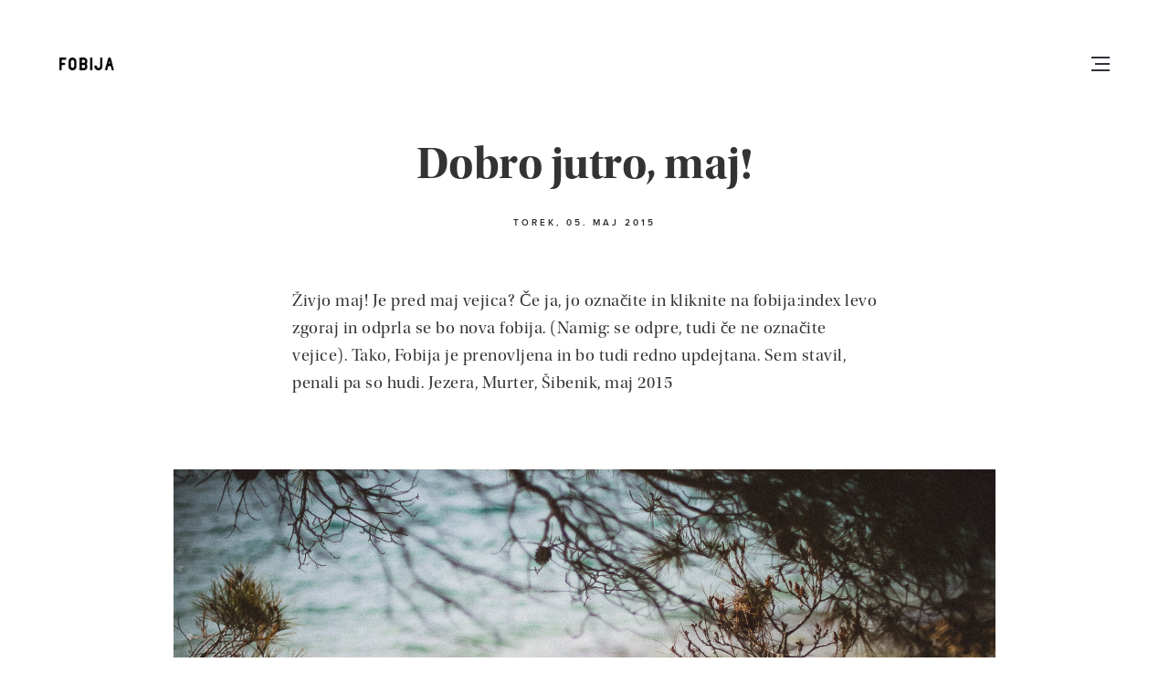

--- FILE ---
content_type: text/html; charset=UTF-8
request_url: https://www.fobija.net/blog/dobro-jutro-maj
body_size: 5035
content:

<!DOCTYPE html><html lang="en-US"> <head> <!--Meta--> <meta http-equiv="Content-Type" content="text/html; charset=UTF-8" /><meta name="viewport" content="width=device-width, initial-scale=1, maximum-scale=2"><!-- SEO --><title>Dobro jutro, maj! | Fobija.</title><meta name="description" content="Svet, dogodki, ljudje in razne neumnosti skozi fotografijo - Manuel Kalman" /><meta name="keywords" content="maj, murter, šibenik, morje, dalmacija, fobija, fotografija, manuel, kalman, fotografiranje, zgodbe, dogodki, poroke" /><!-- END SEO --><!-- OG --><meta property="og:title" content="Dobro jutro, maj!" /><meta property="og:site_name" content="Fobija."><meta property="og:locale" content="sl_SI"><meta property="og:url" content="https://www.fobija.net/blog/dobro-jutro-maj" /><meta property="og:description" content="Svet, dogodki, ljudje in razne neumnosti skozi fotografijo - Manuel Kalman" /><meta property="og:image" content="https://www.fobija.net/storage/image/201505/5548ae10_murter7354.jpg" /><meta property="og:image:alt" content="http://www.fobija.net/storage/image/201805//original/cu0a0188.jpg" /><meta property="fb:app_id" content="203550332341"><meta property="og:type" content="website" /><!-- END OG --><!-- Google+ --><meta itemprop="name" content="Dobro jutro, maj!"><meta itemprop="description" content="Svet, dogodki, ljudje in razne neumnosti skozi fotografijo - Manuel Kalman"><meta itemprop="image" content="https://www.fobija.net/storage/image/201505/5548ae10_murter7354.jpg	"><!-- End Google+ --><!-- Twitter Card data --><meta name="twitter:card" content="summary_large_image"><meta name="twitter:site" content="@publisher_handle"><meta name="twitter:title" content="Dobro jutro, maj!"><meta name="twitter:description" content="Svet, dogodki, ljudje in razne neumnosti skozi fotografijo - Manuel Kalman"><meta name="twitter:creator" content="@author_handle"><!-- Twitter summary card with large image must be at least 280x150px --><meta name="twitter:image:src" content="https://www.fobija.net/storage/image/201505///5548ae10_murter7354.jpg"><!-- Twitter Card data --><!-- Global Site Tag (gtag.js) - Google Analytics --><script async src="https://www.googletagmanager.com/gtag/js?id=UA-3993987-7"></script><script>window.dataLayer = window.dataLayer || [];	function gtag(){ dataLayer.push(arguments) };	gtag('js', new Date());	gtag('config', 'UA-3993987-7');</script><!-- End Google Analytics --><link rel="stylesheet" href="https://use.typekit.net/mic3vcm.css"><script src="https://kit.fontawesome.com/da43a06744.js" crossorigin="anonymous"></script> <!-- Bootstrap CSS --> <link rel='stylesheet' href='/css/bootstrap.css' type='text/css' media='screen' /> <link rel='stylesheet' href='/js/slick/slick.css' type='text/css' media='screen' /> <link rel='stylesheet' href='/css/style.css?v=81767441696' type='text/css' media='screen' /> <!-- IE hack --> <!--[if lte IE 9]><link rel='stylesheet' id='cssie9' href='css/ie.css' type='text/css' media='screen' /><![endif]--><!--[if lte IE 9]><script type="text/javascript" src="js/ie.js"></script><![endif]--><!--[if lte IE 8]><div style="width: 100%;" class="messagebox_orange">Your browser is obsolete and does not support this webpage. Please use newer version of your browser or visit <a href="http://www.ie6countdown.com/" target="_new">Internet Explorer 6 countdown page</a> for more information. </div><![endif]--><div id="fb-root"></div><script async defer crossorigin="anonymous" src="https://connect.facebook.net/en_GB/sdk.js#xfbml=1&version=v5.0&appId=123198257765986&autoLogAppEvents=1"></script></head> <body class="page responsive-ux page-template-intro-above-list-body navi-hide show-top-space header-sticky preload "> <!--Main wrap--> <div class="wrap-all"> <div id="wrap-outer"> <!--Header--> <header id="header" class=""><div id="header-main"><div class="container"> <span id="navi-trigger"> <span class="navi-trigger-inn"> <span class="navi-trigger-hamberg-line navi-trigger-hamberg-line1"></span> <span class="navi-trigger-hamberg-line navi-trigger-hamberg-line2"></span> <span class="navi-trigger-hamberg-line navi-trigger-hamberg-line3"></span> </span> </span> <div class="smallnav"> <ul> <li><a href="/zgodbe">Zgodbe</a></li> <li><a href="/izbor">Izbor</a></li> <li><a href="/blog">Blog</a></li> </ul> </div><div class="navi-logo"><div class="logo-wrap"><div id="logo"><a class="logo-a regular" href="/" title="Fobija"><img width="60px" src="/img/fobija-logo.png" /></a><a class="logo-a invert" href="/" title="Fobija"><img width="60px" src="/img/fobija-logo-invert.png" /></a></div></div><!--End logo wrap--></div></div></div><!--End header main--></header><div id="menu-panel"><div class="menu-panel-inn fullscreen-wrap"><div class="container"><div class="row"><div class="col-md-3 text-right"><div class="navicontacts"><ul class="menulinks"><li>manuel@fobija.net</li><li>+386 40 842 943</li><li class="social-first"><a href="https://instagram.com/fobija" target="_blank">instagram</a></li></li><li><a href="https://www.facebook.com/fobijanet" target="_blank">facebook</a></li><li><a href="https://twitter.com/fobija" target="_blank">twitter</a></li><li class="dashed"><a href="https://dandelion.si" target="_blank">dandelion.si</a></li><li><a href="https://28.si" target="_blank">28.si</a></li></ul></div></div><div class="col-md-4 col-md-offset-1 hidden-xs"><ul id ="" class="level0 navicategory"><li><a href="/zgodbe">Zgodbe</a></li><li class=""><a href = "/zgodbe/rodovitno" title = "Rodovitno">Rodovitno</a></li><li class=""><a href = "/zgodbe/naokoli" title = "Naokoli">Naokoli</a></li><li class=""><a href = "/zgodbe/ljudje" title = "Ljudje">Ljudje</a></li><li class=""><a href = "/zgodbe/kultura" title = "Kultura">Kultura</a></li></ul><div class="tags" class="clearfix"><!-- tags --><div class="favorite-widget bg-grey"><div class="line-links header-tags"><ul><li><a href="/blog/">Blog</a></li><li><a href="/blog/tags/morje">morje <span>(9)</span></a></li><li><a href="/blog/tags/koncert">koncert <span>(6)</span></a></li><li><a href="/blog/tags/narava">narava <span>(6)</span></a></li><li><a href="/blog/tags/naokoli">naokoli <span>(4)</span></a></li><li><a href="/blog/tags/fuerteventura">fuerteventura <span>(3)</span></a></li><li><a href="/blog/tags/apz">apz <span>(3)</span></a></li><li><a href="/blog/tags/mookie">mookie <span>(3)</span></a></li><li><a href="/blog/tags/otroci">otroci <span>(3)</span></a></li><li><a href="/blog/tags/sneg">sneg <span>(2)</span></a></li><li><a href="/blog/tags/luciano">luciano <span>(2)</span></a></li><li><a href="/blog/tags/travnik">travnik <span>(2)</span></a></li><li><a href="/blog/tags/pearl%20jam">pearl jam <span>(2)</span></a></li><li><a href="/blog/tags/graz">graz <span>(2)</span></a></li><li><a href="/blog/tags/vino">vino <span>(2)</span></a></li><li><a href="/blog/tags/"> <span>()</span></a></li><li><a href="/blog/tags/"> <span>()</span></a></li><li><a href="/blog/tags/"> <span>()</span></a></li><li><a href="/blog/tags/"> <span>()</span></a></li><li><a href="/blog/tags/"> <span>()</span></a></li><li><a href="/blog/tags/"> <span>()</span></a></li><li><a href="/blog/tags/"> <span>()</span></a></li><li><a href="/blog/tags/">Vsi tagi -></a></li></ul></div></div><!-- end tags --></div></div><div class="col-md-3 col-md-offset-1"><nav id="navi"><div id="navi-wrap" class="menu-navi-wrap"><ul class="menu clearfix"><li class="menu-item "><a href="/domov"> Domov</a></li><li class="menu-item singlemenu-item-has-children"><a href="/izbor"> Izbor</a><ul class="sub-menu"></ul></li><li class="menu-item menu-item-has-children"><a href="/zgodbe"> Zgodbe</a><ul class="sub-menu"><li class="menu-item"><a href="/zgodbe/rodovitno">Rodovitno</a></li><li class="menu-item"><a href="/zgodbe/naokoli">Naokoli</a></li><li class="menu-item"><a href="/zgodbe/ljudje">Ljudje</a></li><li class="menu-item"><a href="/zgodbe/kultura">Kultura</a></li></ul></li><li class="menu-item active singlemenu-item-has-children"><a href="/blog"> Blog</a><ul class="sub-menu"></ul></li><li class="menu-item "><a href="/poroke"> Poroke</a></li><li class="menu-item "><a href="/manuel"> Manuel</a></li></ul></div></nav></div></div><!-- end row --></div><!-- end container --></div></div><!--End #menu-panel--> <!-- Main Content Wrap --> <div id="wrap" class="wrap-content"> <div id="content"> <div class="content_wrap_outer fullwrap-layout"> <div class="fullwrap-layout-inn"> <div id="content_wrap"><div class="container"> <article class="post width-medium"> <div class="title-wrap"> <h1 class="title-wrap-tit">Dobro jutro, maj!</h1> <div class="gallery-meta"><span>torek, 05. maj 2015 </div> </div> <div class="entry"><div class="entry-content default"> <p>Živjo maj! Je pred maj vejica? Če ja, jo označite in kliknite na fobija:index levo zgoraj in odprla se bo nova fobija. (Namig: se odpre, tudi če ne označite vejice). Tako, Fobija je prenovljena in bo tudi redno updejtana. Sem stavil, penali pa so hudi. Jezera, Murter, Šibenik, maj 2015</p> </div> <div class="entry-photos"> <div class="row"><div class="col-md-12"> <div class="post-photo"><img class="b-lazy" data-src="/storage/image/201505//5548ae22_murter7312.jpg" alt=""></div></div><div class="col-md-12"> <div class="post-photo"><img class="b-lazy" data-src="/storage/image/201505//5548ae15_murter7317.jpg" alt=""></div></div><div class="col-md-12"> <div class="post-photo"><img class="b-lazy" data-src="/storage/image/201505//5548ae10_murter7354.jpg" alt=""></div></div><div class="col-md-12"> <div class="post-photo"><img class="b-lazy" data-src="/storage/image/201505//5548ae11_murter7461.jpg" alt=""></div></div><div class="col-md-12"> <div class="post-photo"><img class="b-lazy" data-src="/storage/image/201505//5548ae11_murter7467.jpg" alt=""></div></div><div class="col-md-12"> <div class="post-photo"><img class="b-lazy" data-src="/storage/image/201505//5548ae1d_murter7632.jpg" alt=""></div></div><div class="col-md-12"> <div class="post-photo"><img class="b-lazy" data-src="/storage/image/201505//5548ae22_murter7640.jpg" alt=""></div></div><div class="col-md-12"> <div class="post-photo"><img class="b-lazy" data-src="/storage/image/201505//5548ae27_murter7643.jpg" alt=""></div></div></div><!-- end row --> </div> </div><!--End entry--> <!--Social Share bar & Post navi--> <div class="entry-meta-bottom not-last"> <div class="tags"> <ul> <li><a href="/blog/tags/"><strong>tagi</strong></a></li><li><a href="/blog/tags/maj">maj</a></li><li><a href="/blog/tags/murter">murter</a></li><li><a href="/blog/tags/%C5%A1ibenik">šibenik</a></li><li><a href="/blog/tags/morje">morje</a></li><li><a href="/blog/tags/dalmacija">dalmacija</a></li></ul> </div> </div><!--End blog-unit-meta-bottom--> <!-- social share --><div class="social-share-btns-container clearfix "><span class="share-title">Deli zapis -</span><div class='social-share-btns'><a class='share-btn share-btn-twitter' href='http://twitter.com/intent/tweet?status=Dobro jutro, maj!+https://www.fobija.net/blog/dobro-jutro-maj' rel='nofollow' target='_blank'> <img src="/img/twitter-square-brands.svg" /></a><a class='share-btn share-btn-facebook' href='https://www.facebook.com/sharer/sharer.php?u=https://www.fobija.net/blog/dobro-jutro-maj' rel='nofollow' target='_blank'> <img src="/img/facebook-square-brands.svg" /></a><a class='share-btn share-btn-linkedin' href='http://linkedin.com/shareArticle?mini=true&title=Dobro jutro, maj!&url=https://www.fobija.net/blog/dobro-jutro-maj' rel='nofollow' target='_blank'> <img src="/img/linkedin-brands.svg" /></a><a class='share-btn share-btn-mail' href='mailto:?subject=Dobro jutro, maj!&body=https://www.fobija.net/blog/dobro-jutro-maj' rel='nofollow' target='_blank' title='via email'> <img src="/img/paper-plane-solid.svg" /></a></div><div id="fb-root"></div><script async defer crossorigin="anonymous" src="https://connect.facebook.net/en_GB/sdk.js#xfbml=1&version=v6.0&appId=123198257765986&autoLogAppEvents=1"></script><div class="fb-like" data-href="https://www.fobija.net/blog/dobro-jutro-maj" data-width="" data-layout="button_count" data-action="like" data-colorscheme="dark" data-size="small" data-share="false"></div></div><!-- end share --> <div class="prevnext-navigation"> <div class="row"><div class="col-md-6"><a href="/blog/katjusa-ha-mislijo-da-se-jokam" class="postprev"><img src="/storage/image/201505//smallBox/555b84bb_cu0a8725.jpg" alt=""><p>Katjuša: Ha! Mislijo, da se jokam</p><span><i class="fa-regular fa-arrow-left-long"></i> Novejši zapis</span></a></div><!-- end col --><div class="col-md-6"><a href="/blog/apz-up-10" class="postnext"><img src="/storage/image/201405//smallBox/53863a57_cu0a9992.jpg" alt=""><p>APZ UP 10</p><span>Starejši zapis<i class="fa-regular fa-arrow-right-long"></i></span></a></div><!-- end col --> </div> </div> <div class="related-posts"><!-- related posts --><div class="related-wrap"><header class="basic-subtitle text-center"><h5>Podobni zapisi.</h5></header><a href="/blog/apokalipsa-es-ist-nicht-gut-tag-fur-spazieren" class="related-item clearfix"><img src="/storage/image/202003//smallBox/img8695-2.jpg" alt=""><div class="title-post"><div class="date">14. april 2020</div><h3>Apokalipsa - Es ist nicht gut tag für spazieren</h3></div></a><!-- end item --><a href="/blog/papas-arrugadas-e-una-cerveza-por-favor" class="related-item clearfix"><img src="/storage/image/202002//smallBox/fuerteventura-8022.jpg" alt=""><div class="title-post"><div class="date">28. februar 2020</div><h3>Papas Arrugadas e una cerveza, por favor!</h3></div></a><!-- end item --><a href="/blog/hola-fuerteventura" class="related-item clearfix"><img src="/storage/image/202001//smallBox/img7707.jpg" alt=""><div class="title-post"><div class="date">19. januar 2020</div><h3>Hola, Fuerteventura!</h3></div></a><!-- end item --><a href="/blog/ej-teli-res-niso-normalni" class="related-item clearfix"><img src="/storage/image/201807//smallBox/img1751.jpg" alt=""><div class="title-post"><div class="date">06. avgust 2018</div><h3>Ej, teli res niso normalni</h3></div></a><!-- end item --></div><!-- end related posts --></div><!-- end related --> </article></div><!-- end container --> </div><!-- End #content_wrap--> </div><!--End sidebar-layout--> </div><!-- End content_wrap_outer--></div><!--End #content--> <footer id="footer" class="footer-cols-layout"> <div class="footer-info"> <div class="container"> <div class="footmenu"> <ul> <li class="menu-item "> <a class="underline" href="/domov"> Domov</a> </li> <li class="menu-item "> <a class="underline" href="/izbor"> Izbor</a> </li> <li class="menu-item "> <a class="underline" href="/zgodbe"> Zgodbe</a> </li> <li class="menu-item active"> <a class="underline" href="/blog"> Blog</a> </li> <li class="menu-item "> <a class="underline" href="/poroke"> Poroke</a> </li> <li class="menu-item "> <a class="underline" href="/manuel"> Manuel</a> </li> </ul> </div> <div class="copyandsocial"> <div id="logo-footer"> <a href="#">fobija &copy; 2003 - 2026</a> / Ni lepo krast fotografij. / <a href="https://www.28.si">28.si</a> / <a href="https://www.dandelion.si.si">dandelion.si</a> / </div> <div class="footer-social"> <ul class="socialmeida clearfix"> <li class="socialmeida-li"> <a class="underline" title="Facebook" href="https://www.facebook.com/fobijanet" class="socialmeida-a"> <span class="socialmeida-text">facebook</span> </a> </li> <li class="socialmeida-li"> <a class="underline" title="Twitter" href="https://twitter.com/fobija" class="socialmeida-a"> <span class="socialmeida-text">twitter</span> </a> </li> <li class="socialmeida-li"> <a class="underline" title="Behance" href="https://instagram.com/fobija" class="socialmeida-a"> <span class="socialmeida-text">instagram</span> </a> </li> </ul> </div> </div> <!-- end copy social --> </div><!-- enc container --> </div> <div class="container-fluid back-top-wrap"><div id="back-top"><i class="fa-light fa-arrow-up"></i></div></div></footer> </div><!--End #wrap --> <div class="bordered-top"></div> <div class="bordered-bottom"></div> </div><!--End wrap-outer--> </div><!--End wrap-all--> <!-- jQuery Library --><script type='text/javascript' src='/js/library/jquery.min.js'></script><!-- Main Js Plugin --><script type='text/javascript' src='/js/slick/slick.min.js'></script><script type='text/javascript' src='/js/main.min.js'></script><script type='text/javascript' src='/js/custom.theme.js'></script> <script>$(document).ready(function() {	$("#signup-form").submit(function(e){	e.preventDefault();	var $form = $(this),	name = $form.find('input[name="name"]').val(),	email = $form.find('input[name="email"]').val(),	gdpr = $form.find('input[name="gdpr"]').val(),	url = $form.attr('action');	$("#form-body2").hide();	if (!document.getElementById('gdpr').checked){	$("#status").text("Žal se moraš strinjati s politiko zasebnosti!");	$("#status").css("color", "red");	return false;	}	$.post(url, {name:name, email:email, gdpr:gdpr}, function(data) { if(data) {	if(data=="Some fields are missing.")	{	$("#status").text("Vpiši veljaven email naslov.");	$("#status").css("color", "red");	}	else if(data=="Invalid email address.")	{	$("#status").text("Vpiši veljaven email naslov.");	$("#status").css("color", "red");	}	else if(data=="Invalid list ID.")	{	$("#status").text("Your list ID is invalid.");	$("#status").css("color", "red");	}	else if(data=="Already subscribed.")	{	$("#status").text("Tvoj email je že v bazi!");	$("#status").css("color", "red");	}	else	{	$("#form-body").hide();	$("#status").hide();	$("#form-body-success").show();	} } else {	alert("Sorry, unable to subscribe. Please try again later!"); } }	);	});	$("#signup-form").keypress(function(e) { if(e.keyCode == 13) {	e.preventDefault();	$(this).submit(); }	});	$("#submit-btn").click(function(e){	e.preventDefault();	$("#signup-form").submit();	});	});</script> </body></html>

--- FILE ---
content_type: text/css
request_url: https://www.fobija.net/css/style.css?v=81767441696
body_size: 14409
content:

/*----------------------------------------------- General & Reset for bootstrp -------------------------------------------------*/
/* 0.1 Reset, set default style... */

 *,input[type="search"],input.search_top_form_text[type="text"],input[type="text"].textboxsearch {
     box-sizing:border-box;
    -webkit-box-sizing:border-box;
    -moz-box-sizing: border-box;
}
 html {
     font-size:62.5%;
     -webkit-font-smoothing: antialiased;
     -webkit-text-size-adjust: 100%;
     -moz-osx-font-smoothing: grayscale;
     text-rendering: optimizeLegibility;
     
}
 body {
     position: relative;
     margin: 0;
     overflow-x: hidden;
     line-height: 1.5;
     /*font-family: "utopia-std", serif;*/
     font-family: "utopia-std-display", serif;
}
 a {color: #333;}
 a:hover {color: #828282;}
 a, a:hover, a:focus, select:focus,textarea:focus, input[type="text"]:focus,input[type=email]:focus,input[type="search"]:focus,input[type="password"]:focus,input[type="submit"]:focus,button:focus {
     text-decoration:none;
     outline:none;
}
h2,h3,h4,h5 {font-weight: 600;}
 ol, ul {
     list-style: none;
    outline:none;
}
 ul{
     margin-left:0;
}
 li{
     list-style:none 
}
 img {
     max-width: 100%;
     height: auto;
}

#content {background: #fff;}
/* Grid */
 .container-fluid {
     position:relative;
     width: 100%;
     padding-left: 60px;
     padding-right: 60px;
}
 .container, .col-xs-1, .col-sm-1, .col-md-1, .col-lg-1, .col-xs-2, .col-sm-2, .col-md-2, .col-lg-2, .col-xs-3, .col-sm-3, .col-md-3, .col-lg-3, .col-xs-4, .col-sm-4, .col-md-4, .col-lg-4, .col-xs-5, .col-sm-5, .col-md-5, .col-lg-5, .col-xs-6, .col-sm-6, .col-md-6, .col-lg-6, .col-xs-7, .col-sm-7, .col-md-7, .col-lg-7, .col-xs-8, .col-sm-8, .col-md-8, .col-lg-8, .col-xs-9, .col-sm-9, .col-md-9, .col-lg-9, .col-xs-10, .col-sm-10, .col-md-10, .col-lg-10, .col-xs-11, .col-sm-11, .col-md-11, .col-lg-11, .col-xs-12, .col-sm-12, .col-md-12, .col-lg-12 {
     padding-left: 10px;
     padding-right: 10px;
}
 .row {
     margin-left: -10px;
     margin-right: -10px;
}
 .middle-ux {
     position:relative;
     top:50%;
     -webkit-transform: translate(0,-50%);
     -moz-transform: translate(0,-50%);
     -ms-transform: translate(0,-50%);
     transform: translate(0,-50%);
}
 .center-ux, .title-ux.line_both_sides.center, .title-ux.line_under_over.center {
     position:relative;
     left:50%;
     -webkit-transform: translate(-50%,0);
     -moz-transform: translate(-50%,0);
     -ms-transform: translate(-50%,0);
     transform: translate(-50%,0);
}
 .centered-ux{
     position:relative;
     left:50%;
     top: 50%;
     -webkit-transform: translate(-50%,-50%);
     -moz-transform: translate(-50%,-50%);
     -ms-transform: translate(-50%,-50%);
     transform: translate(-50%,-50%);
}
/* Form Style */
 textarea, input[type="text"], input[type="password"], input[type="datetime"], input[type="datetime-local"], input[type="date"], input[type="month"], input[type="time"], input[type="week"], input[type="number"], input[type="email"], input[type="url"], input[type="search"], input[type="tel"], input[type="color"], .uneditable-input,input[type="submit"],button, .ux-btn {
     width:100%;
     border-radius:0;
     border: none;
     border: 1px solid currentColor;
     margin-bottom:20px;
     padding: 10px;
     height: 40px;
     width: 100%;
     letter-spacing: 0px;
     box-shadow:none;
     -webkit-appearance: none;
     background:none;
     color: #313139;
}
 input,select,textarea{
    -moz-border-radius: 0px;
     -webkit-border-radius:0px;
     border-radius:0px;
}
 input[type="text"],input[type="search"],input[type="password"],textarea {
     -webkit-appearance: none;
}
 legend,iframe{
     border:none;
}
 p,form,ul,ol,h1, h2, h3, h4, h5, h6,input[type="radio"], input[type="checkbox"]{
     margin:0;
     padding:0;
}
 select, textarea, input[type="text"], input[type="password"], input[type="datetime"], input[type="datetime-local"], input[type="date"], input[type="month"], input[type="time"], input[type="week"], input[type="number"], input[type="email"], input[type="url"], input[type="search"], input[type="tel"], input[type="color"], .uneditable-input {
     margin:0;
}
 select {
     -webkit-appearance: none;
     -moz-appearance: none;
     appearance: none;
     text-indent: 1px;
     text-overflow: '';
     width: 100%;
     height: 40px;
     line-height: 40px;
     font-size: 16px;
     font-size: 1.6rem;
     padding: 0;
     background: none;
     background-image: url(img/select-dark.png);
     background-position: 100% 50%;
     background-repeat: no-repeat;
     background-size: 6px 12px;
     color:#333;
     border: none;
     border-bottom: 2px solid currentColor;
}
 input[type="email"]:focus {
     box-shadow: none;
     color: inherit;
}
 textarea {
     height:75px;
     line-height: 1.5;
}
 button, input[type="submit"],.ux-btn {
     width: auto;
     height: 40px;
     line-height: 38px;
     margin-top: 10px;
     padding: 0 15px;
     border: 1px solid currentColor;
}
 .ux-btn:hover,input[type="submit"]:hover,button:hover {
     background-color: currentColor;
}
/* theme's wrap */
 .no-scroll {
     overflow: hidden;
}
 .wrap-all {
     overflow: hidden;
}
 #wrap-outer {
     position: relative;
     left: 0;
     z-index: 100;
     width: 100%;
}
 #wrap {
     position: relative;
     top: 0;
     max-width: 100%;
     width: 100%;
     min-height: calc(100vh - 140px);
}



 .fullwidth-ux #wrap {
     max-width:100%;
}
 .clear {
     clear:both;
}
 .container-inn {
     width: 800px;
     margin-left: auto;
     margin-right: auto;
}
 .disable-hover {
     pointer-events: none;
}
 .container .container {
     padding-left: 0;
     padding-right: 0;
     width: auto;
}
 .container .container.page-template-intro-left-list-right {
     width: 100%;
}
/* General css3*/
 .fullscreen-wrap {
     height: 500px;
     height: 100vh;
}
 .ux-background-img {
     background-position: 50% 50%;
     background-repeat: no-repeat;
     -webkit-background-size:cover;
     background-size:cover;
}
 .touchevents body[class*="Safari"] .ux-background-img {
     background-attachment: scroll;
}
 .preload * {
     -webkit-transition: none;
     -moz-transition: none;
     -ms-transition: none;
     transition: none;
}
 .no-touchevents body.header-sticky:not(.ux-bordered) #header, #navi-trigger, .logo-h1, .ux-mobile #wrap-outer, #wrap, #header:before, .ux-mobile #header, body:not(.ux-mobile) .logo-wrap, body:not(.ux-mobile) #header-main > .container-fluid, body:not(.ux-mobile) #header-main > .container, body:not(.ux-mobile) #logo, body:not(.ux-mobile) .logo-a, .post-meta-social-li .share, #menu-panel, li.menu-item-has-children>a:before, .tagcloud a, #sidebar .social_active i, .pagenums a, .post-carousel-pagination a, .tp-bullets.simplebullets.round .bullet, .flex-slider-wrap .flex-control-paging li a, .top-search-icon, .carousel-indicators li, .tw-style-a, .blog-unit-meta a, .share .icon, .sidebar_widget a, textarea,.blog-unit-link-li-a, .shortcode-img-caption, .mainlist-meta .social-bar:hover .post_social, .no-touchevents .owl-prev,.no-touchevents .owl-next, .navi-title-img,.navi-title-tag, #woocomerce-cart-side .fa, .filters .filters-a:after, #ux-slider-down:before,#ux-slider-down:after, .grid-item-con:after, .filter-sticky .filters, .post-navi-go-back-a, .filter-num, .video-overlay, .blog-unit-video-play, .container-masonry .grid-item-inside, .woocommerce .button {
     -webkit-transition: all .5s;
     -moz-transition: all .5s;
     transition: all .5s;
}
 .collage-caption, .hover-scale, #back-top,#back-top.backtop-shown,#back-top:before, #back-top:after, .owl-prev:before,.owl-next:before, .owl-prev:after,.owl-next:after, .navi-trigger-inn:after,.navi-trigger-inn:before, .search_top_form:after, .img-zoom-in .lazy-loaded, .gallery-link-a:after, #navi li.menu-item > a:before, .socialmeida-text:after, .footer-menu a:before, #navi_wrap a:before, .pagenums .tw-style-a:after, .nav-tabs > li > a:after, .navi-trigger-text, .navi-trigger-hamberg-line {
     -webkit-transition: -webkit-transform .5s;
     -moz-transition: -moz-transform .5s;
     transition: transform .5s;
}
 .head-meta-icon, #sidebar .post_social a, button, input[type="submit"], .blog-unit-link-li, .ux-bag {
     -webkit-transition: background-color .5s;
     -moz-transition: background-color .5s;
     transition: background-color .5s;
}
 .logo-invert, .carousel-des-wrap-inn, .team-item-con-back, .owl-nav, .fullwrap-block .twitter-mod:before, .product-caption, .single-fullwidth-slider-carousel-img, .top-slider .owl-dot {
     -webkit-transition: opacity 0.5s;
     -moz-transition: opacity 0.5s;
     transition: opacity 0.5s;
}
 .carousel-des-wrap-tit-a, .portfolio-standatd-tags a[rel="tag"], .portfolio-standatd-tit-a, #navi a, #navi-wrap-mobile a, .search-top-btn-class, .blog-item-main h2 a,.blog_meta a, .arvhive-tit a, .article-cate-a,.gallery-info-property-item>a,.article-tag-label a[rel="tag"],.author-tit-a, .comment-author-a,.comment-meta .reply,.comment-form .logged a {
     -webkit-transition: color 0.5s;
     -moz-transition: color 0.5s;
     transition: color 0.5s;
}
 #navi ul li ul.sub-menu, #navi ul li ul.sub-menu li, .search_top_form {
     -webkit-transition: opacity 250ms ease-in-out;
     -moz-transition: opacity 250ms ease-in-out;
     transition: opacity 250ms ease-in-out;
}
 .fullwrap-block {
     display: block;
}
 .fullwrap-block .owl-stage-outer {
    width: 100%;
}


/*----------------------------------------------- 1. Header -------------------------------------------------*/
/* 1.1 General */
 #header {
     position: absolute;
     z-index: 9990;
     width: 100%;
     left: 0;
     top: 0;
     right: 0;
}
 .page_from_top #header {
     background: none;
}
 .logo-light, .light-logo .logo-dark, .default-light-logo .logo-dark, .no-touchevents .light-logo.header-scrolled .logo-light {
     display: none;
}
 .light-logo .logo-light, .default-light-logo .logo-light, .no-touchevents .light-logo.header-scrolled .logo-dark {
     display: block;
}
/* Default Height 140 */
 .logo-wrap, #header-main > .container-fluid, #header-main > .container, #header, #logo, .logo-a {
     height: 140px;
     line-height: 140px;
}
#header-main > .container {position: relative;}
 #wrap {
     padding-top: 140px;
}
.page_from_top #wrap {padding-top: 0;}

/* Scrolled */
 .no-touchevents body.header-sticky.header-scrolling #header {
     -webkit-transform: translateY(-80px);
     -moz-transform: translateY(-80px);
     transform: translateY(-80px);
}
 .no-touchevents body.header-sticky.header-scrolled #header {
     position: fixed;
     z-index: 9999;
     -webkit-transform: translateY(0);
     -moz-transform: translateY(0);
     transform: translateY(0);
}
 .no-touchevents body.header-sticky.header-scrolled.admin-bar #header {
     top: 32px;
}
 .no-touchevents body.header-scrolled .logo-wrap, .no-touchevents body.header-scrolled #header-main > .container-fluid, .no-touchevents body.header-scrolled #header-main > .container, .no-touchevents body.header-scrolled #header, .no-touchevents body.header-scrolled #logo, .no-touchevents body.header-scrolled .logo-a, .no-touchevents body.header-scrolling .logo-wrap, .no-touchevents body.header-scrolling #header-main > .container-fluid, .no-touchevents body.header-scrolling #header-main > .container, .no-touchevents body.header-scrolling #header, .no-touchevents body.header-scrolling #logo, .no-touchevents body.header-scrolling .logo-a {
     height: 80px;
     line-height: 80px;
}
 .no-touchevents body.header-scrolled .logo-image, .no-touchevents body.header-scrolling .logo-image {
     max-height:80px;
}
/* Start from page top*/
 body.start-from-top.page #wrap-outer {
     padding-top: 0;
}


.smallnav {display: inline-block; float: right; position: relative; right: 50px; opacity: 0;
	 -webkit-transition: opacity 1s 0s;
     -moz-transition: opacity 1s 0s;
     -ms-transition: opacity 1s 0s;
     transition: opacity 1s 0s; }
#header-main:hover .smallnav {opacity: 1;
	 -webkit-transition: opacity 2s 0s;
     -moz-transition: opacity 2s 0s;
     -ms-transition: opacity 2s 0s;
     transition: opacity 2s 0s;
}
.smallnav ul, .smallnav ul li {display: inline;}
.smallnav ul, .smallnav ul li a {font-size: 1.8rem; font-weight: 600; margin-right: 4px;}
.smallnav ul li:after {content: "/"; display: inline-block; margin: 0 2px;}
.page_from_top .smallnav ul li a, .page_from_top .smallnav ul li:after {color: #fff;}
.header-scrolled .smallnav ul li a, .show_mobile_menu .smallnav ul li a, .show_mobile_menu .smallnav ul li:after, .header-scrolled .smallnav ul li:after {color: #333;}

/* 1.2 Logo */
 .navi-logo {
     float: left;
}
 #logo {
     display: inline-block;
     z-index: 10;
     font-size: 0;
}
 .logo-not-show-txt {
     display: none;
}
 .logo-a {
     position: relative;
     white-space: nowrap;
     display: inline-block;
     overflow: hidden;
}
 .logo-a > * {
     vertical-align: middle;
}

 .logo-a.invert {display: none;}
 .page_from_top .logo-a.regular {display: none;}
 .page_from_top .logo-a.invert {display: block;}
 
 .page_from_top.header-scrolled .logo-a.regular {display: block;}
 .page_from_top.header-scrolled .logo-a.invert {display: none;}
/* underline a */

a.underline {
  position: relative;
}

a.underline:before,
a.underline:after {
  content: '';
  position: absolute;
  bottom: 0px;
  left: 0;
  right: 0;
  height: 1px;
  background-color: #333;
}

a.underline:before {
  opacity: 0;
  -webkit-transform: translateY(-2px);
  -ms-transform: translateY(-2px);
  transform: translateY(-2px);
  -webkit-transition: -webkit-transform 0s cubic-bezier(0.175, 0.885, 0.32, 1.275), opacity 0s;
  transition: transform 0s cubic-bezier(0.175, 0.885, 0.32, 1.275), opacity 0s;
}

a.underline:after {
  opacity: 0;
  -webkit-transform: translateY(4px);
  -ms-transform: translateY(4px);
  transform: translateY(4px);
  -webkit-transition: -webkit-transform 0.2s cubic-bezier(0.175, 0.885, 0.32, 1.275), opacity 0.2s;
  transition: transform 0.2s cubic-bezier(0.175, 0.885, 0.32, 1.275), opacity 0.2s;
}

a.underline:hover:before,
a.underline:hover:after,
a.underline:focus:before,
a.underline:focus:after {
  opacity: 1;
  -webkit-transform: translateY(0);
  -ms-transform: translateY(0);
  transform: translateY(0);
}

a.underline:hover:before,
a.underline:focus:before {
  -webkit-transition: -webkit-transform 0.2s cubic-bezier(0.175, 0.885, 0.32, 1.275), opacity 0.2s;
  transition: transform 0.2s cubic-bezier(0.175, 0.885, 0.32, 1.275), opacity 0.2s;
}

a.underline:hover:after,
a.underline:focus:after {
  -webkit-transition: -webkit-transform 0s 0.2s cubic-bezier(0.175, 0.885, 0.32, 1.275), opacity 0s 0.2s;
  transition: transform 0s 0.2s cubic-bezier(0.175, 0.885, 0.32, 1.275), opacity 0s 0.2s;
}




/* Search */
 .search-top-btn-class .fa {
     cursor: pointer;
}
 .search_top_form {
     display: inline-block;
     opacity: 0;
     position: relative;
     line-height: 40px;
}
 .search_top_form_shown.search_top_form {
     opacity: 1;
}
 .search_top_form:after {
     position: absolute;
     content: '';
     left: 10px;
     bottom: 0;
     height: 1px;
     width: 100%;
     background-color: currentColor;
     -webkit-transform-origin: 0 0;
     transform-origin: 0 0;
     -webkit-transform: scaleX(0);
     transform: scaleX(0);
}
 .search_top_form_shown.search_top_form:after {
     -webkit-transform: scaleX(1);
     transform: scaleX(1);
}
 .search-top-btn-class .fa-search {
     line-height: 40px;
     vertical-align: middle;
}
 input[type="search"].search_top_form_text {
     border: none;
     padding-left: 10px;
     pointer-events:none;
}
 .search_top_form_shown input[type="search"].search_top_form_text {
     pointer-events:auto;
}
/* Social icons */

 .socialmeida-li img {
     max-width: 40px;
}
 .socialmeida {
     text-align: right;
}
 .socialmeida-li {
     display: inline-block;
     margin-left: 10px;
}
 .header-bar-social .socialmeida-li {
     margin-left: 0;
}
 .socialmeida-a {
     text-align: left;
}
 .socialmeida-a .fa {
     width: 40px;
     height: 40px;
     line-height: 39px;
     text-align: center;
     font-size: 24px;
}

/* 1.4 Menu */
/* 1.4.1 Menu hide */
 #menu-panel {
     position: absolute;
     z-index: 0;
     top: 0;
     right: 0;
     left: 0;
     -webkit-transform: translateY(-100vh);
     -moz-transform: translateY(-100vh);
     -ms-transform: translateY(-100vh);
     transform: translateY(-100vh);
}
 .menu-panel-inn {
     padding: 180px 50px 120px;
     overflow: auto;
     position: relative;
     -webkit-overflow-scrolling: touch;
}
 .show_mobile_menu #menu-panel {
     -webkit-transform: translateY(0);
     -moz-transform: translateY(0);
     -ms-transform: translateY(0);
     transform: translateY(0);
     will-change: transform;
}
 .show_mobile_menu .menu-panel-inn { }
 .show_mobile_menu #menu-panel {
     z-index: 999;
}
 .show_mobile_menu #wrap {
     -webkit-transform: translateY(100vh);
     -moz-transform: translateY(100vh);
     -ms-transform: translateY(100vh);
     transform: translateY(100vh);
     will-change: transform;
}
 #menu-panel-bottom {
     position: absolute;
     bottom: 0;
     left: 0;
     right: 0;
     height: 120px;
     padding: 0 20px;
     opacity: 0;
     -webkit-transition: opacity .1s 0s;
     -moz-transition: opacity .1s 0s;
     -ms-transition: opacity .1s 0s;
     transition: opacity .1s 0s;
}
 .show_mobile_menu #menu-panel-bottom {
     opacity: 1;
     -webkit-transition: opacity .3s 1s;
     -moz-transition: opacity .3s 1s;
     -ms-transition: opacity .3s 1s;
     transition: opacity .3s 1s;
}
 #navi { 
	 margin-top: 0px;
}
 #navi-wrap {
     display: inline-block;
     text-align: left;
}
 .sub-menu {
     display: none;
}
 #menu-panel-bottom .search-top-btn-class, #menu-panel-bottom .socialmeida {
     line-height: 120px;
}
 .submenu-icon {
     display: none;
}
 .menu-item-has-children>a {
     position: relative;
}
 .menu-item-has-children>a:after {
     content: '';
     display: inline-block;
     width: 4px;
     height: 4px;
     border-radius: 100%;
     margin-left: 4px;
     background-color: currentColor;
}
 .menu-item-back-a.archive-arrow {
     float: none;
}
 .menu-item-back-a {
     -webkit-transform: rotate(180deg);
     -moz-transform: rotate(180deg);
     -ms-transform: rotate(180deg);
     transform: rotate(180deg);
}
 #navi-trigger {
     display: none;
     position: relative;
     top:44%;
     float: right;
     z-index: 10;
     cursor: pointer;
     height: 16px;
}
 .navi-trigger-inn {
     display: block;
     position: absolute;
     right: 0;
     top: 0;
     width: 20px;
     height: 16px;
}
 .navi-trigger-hamberg-line {
     width: 16px;
     height: 2px;
     position: absolute;
     top: 50%;
     right: 0;
     margin-top: -1px;
     background-color: currentColor;
}
 .navi-trigger-hamberg-line {
     -webkit-transform-origin: 50% 50%;
     -moz-transform-origin: 50% 50%;
     -ms-transform-origin: 50% 50%;
     transform-origin: 50% 50%;
}
 body:not(.show_mobile_menu) .navi-trigger-hamberg-line {
     -webkit-transform-origin: 100% 0;
     -moz-transform-origin: 100% 0;
     -ms-transform-origin: 100% 0;
     transform-origin: 100% 0;
     -webkit-transition: -webkit-transform .2s;
     -moz-transition: -moz-transform .2s;
     transition: transform .2s;
}
 .navi-trigger-text-inn > span {
     display: inline-block;
}
 .navi-trigger-text-close, .show_mobile_menu .navi-trigger-text-menu, .show_mobile_menu .navi-trigger-text-close, .navi-trigger-text-menu {
     opacity: 0;
     -webkit-transition: opacity .3s .3s;
     -moz-transition: opacity .3s .3s;
     -ms-transition: opacity .3s .3s;
     transition: opacity .3s .3s;
}
 .show_mobile_menu .navi-trigger-text-close, .navi-trigger-text-menu {
     opacity: 1;
}
 .navi-trigger-hamberg-line1,.navi-trigger-hamberg-line3, .video-close:after,.video-close:before, .modal-content .close-btn:before,.modal-content .close-btn:after {
     content: '';
     font-size: .1px;
     position: absolute;
     height: 2px;
     width: 100%;
     top: -9px;
     left: 0;
     background-color: currentColor;
     -webkit-transform: rotate(0deg);
     -moz-transform: rotate(0deg);
     -ms-transform: rotate(0deg);
     transform: rotate(0deg);
}
 .navi-trigger-hamberg-line1 {
     top: 1px;
}
 .navi-trigger-hamberg-line3 {
     top: 15px;
}
 .show_mobile_menu .navi-trigger-hamberg-line1 {
     -webkit-transform:translateY(6px) rotate(45deg) scaleX(1.3333)!important;
     -moz-transform:translateY(6px) rotate(45deg) scaleX(1.3333)!important;
     -ms-transform:translateY(6px) rotate(45deg) scaleX(1.3333)!important;
     transform:translateY(6px) rotate(45deg) scaleX(1.3333)!important;
}
 .show_mobile_menu .navi-trigger-hamberg-line3 {
     -webkit-transform:translateY(-6px) rotate(-45deg) scaleX(1.3333)!important;
     -moz-transform:translateY(-6px) rotate(-45deg) scaleX(1.3333)!important;
     -ms-transform:translateY(-6px) rotate(-45deg) scaleX(1.3333)!important;
     transform:translateY(-6px) rotate(-45deg) scaleX(1.3333)!important;
}
 .video-close:after,.video-close:before, .modal-content .close-btn:before,.modal-content .close-btn:after {
     -webkit-transform: translateY(14px) rotate(-45deg);
     -moz-transform: translateY(14px) rotate(-45deg);
     -ms-transform: translateY(14px) rotate(-45deg);
     transform: translateY(14px) rotate(-45deg);
}
 .show_mobile_menu .navi-trigger-hamberg-line2 {
     background:none;
}
 .video-close:after, .modal-content .close-btn:after {
     -webkit-transform: translateY(14px) rotate(45deg);
     -moz-transform: translateY(14px) rotate(45deg);
     -ms-transform: translateY(14px) rotate(45deg);
     transform: translateY(14px) rotate(45deg);
}
 .navi-trigger-text {
     display: block;
     height: 100%;
     line-height: 1;
     min-width: 120px;
     text-align: right;
}
 .navi-trigger-text-inn {
     position: absolute;
     display: inline-block;
     left: auto;
     right: 26px;
     top: 50%;
     margin-top: 1px;
     -webkit-transform: translateY(-50%);
     -moz-transform: translateY(-50%);
     -ms-transform: translateY(-50%);
     transform: translateY(-50%);
}
 body:not(.show_mobile_menu) #navi-trigger:hover .navi-trigger-text {
     -webkit-transform: translateX(-4px);
     -moz-transform: translateX(-4px);
     -ms-transform: translateX(-4px);
     transform: translateX(-4px);
}


.logoimg img {width: 200px; margin-top: -10px;}




/* 1.4.2 Menu show */
 .heade-meta {
     float: right;
}
 .navi-show:not(.ux-mobile) #navi-trigger {
     display: none!important;
}
 body:not(.ux-mobile).navi-center .heade-meta {
     position: absolute;
     z-index: 9;
     left: 0;
     right: 0;
}
 body:not(.ux-mobile).navi-center #header-main > .container-fluid {
     padding-left: 0;
     padding-right: 0;
     margin-left: 40px;
     margin-right: 40px;
     width: auto;
}
 body:not(.ux-mobile).navi-center #header-main > .container {
     position: relative;
}
 #navi-header {
     display: inline-block;
     float: right;
}
 .navi-center #navi-header {
     float: none;
}
 #navi-header>div>ul>li {
     margin-left: 30px;
     float: left;
}
 body:not(.ux-mobile) .header-bar-social {
     float: right;
     margin-right: 20px;
}
 #navi-header .sub-menu {
     position: absolute;
     top: auto;
     line-height: 30px;
     margin-top: -40px;
     padding: 10px;
     margin-left: -10px;
}
 .header-scrolled #navi-header .sub-menu {
     margin-top: 0;
}
 #navi-header li:hover > .sub-menu {
     display: block;
}
/* 1.5 Responsive layout */
 .ux-mobile .navi-logo {
     text-align: left;
}
 .ux-mobile #header-main > .container-fluid, .ux-mobile #header-main > .container {
     position:static;
}
/* Body Responsive */
 .ux-mobile.show_mobile_menu body {
     overflow-y: hidden;
     height: 100vh;
}
 .ux-mobile.responsive-ux .mainlist-des-wrap, .ux-mobile.responsive-ux .archive-text-wrap {
     bottom: 20px;
     left: 20px;
     right: 20px;
}
 .ux-mobile #back-top {
     display: none;
}


/* tags */


.navicontacts {text-align: right;}

.navicontacts ul.menulinks li a {font-size: 14px;}
.navicontacts ul.menulinks li.social-first {margin-top: 20px;}
.navicontacts ul.menulinks li.dashed {margin-top: 4px; border-top: 1px dashed #efefef;}

ul.navicategory {margin-bottom: 10px;}
ul.navicategory li {display: inline; font-size: 18px; margin-bottom: 40px; margin-right: 8px;}
ul.navicategory li:first-child a { font-weight: 700; }
ul.navicategory li:first-child:after { content: "//"; margin-left: 5px; font-weight: 500;}


.tags ul li {display: inline; }
.tags a {display: inline-block; font-size: 16px; margin: 0 8px 2px 0;}
.tags .header-tags ul li:first-child a {font-weight: 700; font-size: 16px;}
.tags .header-tags ul li:first-child:after { content: "//"; margin-right: 5px; font-weight: 500; font-size: 15px;}
.tags.tags-subpage a {font-size: 18px; line-height: 28px; margin-right: 14px;}

/*----------------------------------------------- 2. Footer -------------------------------------------------*/
/* 2.1 General*/
 #footer {}
    
.logo-footer {margin-right: 10px;}   
.logo-footer:after {content: "/"; display: block;}
.footmenu {text-align: center; margin-bottom: 20px;}
.footmenu ul li {display: inline;}
.footmenu ul li a {padding: 2px 0px; margin: 0 8px; font-size: 16px; font-weight: 600; margin-right: 0;}
.copyandsocial {display: flex; margin-bottom: 80px; text-align: center; justify-content: center;}

ul.socialmeida {padding: 0; margin: 0;}

/* Slick */
.slick-prev,
.slick-next
{
    font-size: 0;
    line-height: 0;

    position: absolute;
    top: 50%;

    display: block;

    width: 20px;
    height: 20px;
    padding: 0;
    -webkit-transform: translate(0, -50%);
    -ms-transform: translate(0, -50%);
    transform: translate(0, -50%);

    cursor: pointer;

    color: transparent;
    border: none;
    outline: none;
    background: transparent;
}
.slick-prev:hover,
.slick-prev:focus,
.slick-next:hover,
.slick-next:focus
{
    color: transparent;
    outline: none;
    background: transparent;
}
.slick-prev:hover:before,
.slick-prev:focus:before,
.slick-next:hover:before,
.slick-next:focus:before
{
    opacity: 0.8;
}
.slick-prev.slick-disabled:before,
.slick-next.slick-disabled:before
{
    opacity: .25;
}

.slick-prev:before,
.slick-next:before
{
    font-size: 16px;
    letter-spacing: 2px;
    line-height: 1;
    opacity: 1;
    color: #282828;
    -moz-osx-font-smoothing: grayscale;
}

.slick-prev
{
    left: -50px;
}
[dir='rtl'] .slick-prev
{
    right: -50px;
    left: auto;
}
.slick-prev:before
{
    content: "\f060";
    font-family: Font Awesome\ 6 Pro;
}
[dir='rtl'] .slick-prev:before
{
    content: 'next';
}

.slick-next
{
    right: -45px;
}
[dir='rtl'] .slick-next
{
    right: auto;
    left: -25px;
}
.slick-next:before
{
    content: "\f061";
    font-family: Font Awesome\ 6 Pro;
}
[dir='rtl'] .slick-next:before
{
    content: 'next';
}

/* Dots */
.slick-dotted.slick-slider
{
    margin-bottom: 30px;
}

.slick-dots
{
    position: absolute;
    bottom: -50px;
    display: block;
    width: 100%;
    padding: 0;
    margin: 0;
    list-style: none;
    text-align: center;
}
.slick-dots li
{
    position: relative;

    display: inline-block;

    width: 20px;
    height: 20px;
    margin: 0 5px;
    padding: 0;

    cursor: pointer;
}
.slick-dots li button
{
    font-size: 0;
    line-height: 0;

    display: block;

    width: 20px;
    height: 20px;
    padding: 5px;

    cursor: pointer;

    color: transparent;
    border: 0;
    outline: none;
    background: transparent;
}
.slick-dots li button:hover,
.slick-dots li button:focus
{
    outline: none;
}
.slick-dots li button:hover:before,
.slick-dots li button:focus:before
{
    opacity: 1;
}
.slick-dots li button:before
{
    font-size: 15px;
    line-height: 20px;
    position: absolute;
    top: 0;
    left: 0;

    width: 20px;
    height: 20px;

    content: "\f111";
    font-family: Font Awesome\ 6 Pro;
    text-align: center;

    opacity: .25;
    color: black;

    -webkit-font-smoothing: antialiased;
    -moz-osx-font-smoothing: grayscale;
}
.slick-dots li.slick-active button:before
{
    opacity: .75;
    color: black;
    font-size: 15px;
}

/* back top btn */
 .container-fluid.back-top-wrap {
     position: fixed;
     z-index: 999;
     bottom: 47px;
     left: auto;
     right: 82px;
     height: 0;
     width: auto;
}
 #back-top {
     position: absolute;
     right: -16px;
     bottom: 20px;
     overflow: hidden;
     width: 40px;
     height: 60px;
     cursor: pointer;
     -webkit-transform: scale(0);
     -moz-transform: scale(0);
     -ms-transform: scale(0);
     transform: scale(0);
     font-size: 24px;
     text-align: center;
}

 #back-top.backtop-shown {
     -webkit-transform: scale(1);
     -moz-transform: scale(1);
     -ms-transform: scale(1);
     transform: scale(1);
     
}

 #back-top.backtop-shown:hover {
	transform: scale(1.2);
    -webkit-transform: scale(1.2);
   
 }

/*----------------------------------------------- 3. Main / list page -------------------------------------------------*/
/* 3.1 General Title Style */
/* Top slider */
 .top-slider {
     position: relative;
}
 .top-slider .carousel-des-wrap-inn {
     position: absolute!important;
     z-index: 9;
     left: 50%;
     bottom: 40px;
     height: auto;
}
 .top-slider .owl-carousel, .top-slider .carousel-img-wrap, .top-slider .carousel-des-wrap {
     height: 400px;
     height: 100vh;
}
 .top-slider .owl-dot {
     opacity: .8;
}
 .top-slider .owl-dot:hover, .top-slider .owl-dot.active {
     opacity: 1;
}
 .top-slider .carousel-des {
     position: static;
     opacity: 0;
     -webkit-transform: translateY(20px);
     -moz-transform: translateY(20px);
     transform: translateY(20px);
}
 .top-slider .owl-item.active .carousel-des {
     opacity: 1;
     -webkit-transform: translateY(0);
     -moz-transform: translateY(0);
     transform: translateY(0);
}
 .top-slider .carousel-des {
     -webkit-transition: all 2s .3s;
     -moz-transition: all 2s .3s;
     transition: all 2s .3s;
}

 .top-slider .carousel-des h2 a {color: #fff;}

/* Text slider */
 .top-slider.top-slider-text {
     position: relative;
     height: 400px;
     height: calc(100vh - 80px);
}
 .mask-clip-title .title-wrap-tit {
     position: relative;
     font-weight: bolder;
     font-weight: 900;
    line-height: 1;
     background-attachment: fixed;
    background-size: cover;
     font-size: 90px!important;
     -webkit-text-fill-color: transparent;
     -webkit-background-clip: text;
}
 .slider-headding {
     font-weight: bolder;
     font-weight: 900;
}
 .text-slider-inn.middle-ux {
     top: 54% 
}
 .slider-con {
     width: 100%;
     text-align:center;
     margin-top: 10px;
     padding-left: 10%;
     padding-right: 10%;
}
 .slider-image {
     min-height:100%;
}

 .headding-center {
     text-align: center;
}
 .headding-right {
     text-align: right;
}
/* 3.2 owl carousel */
 .owl-carousel {
     display: inline-block;
}
 .carousel-img {
     height: 100%;
}
 .owl-theme .owl-controls {
     margin-top: 0;
}

.b-lazy {
        -webkit-transition: opacity 500ms ease-in-out;
           -moz-transition: opacity 500ms ease-in-out;
             -o-transition: opacity 500ms ease-in-out;
                transition: opacity 500ms ease-in-out;
                 max-width: 100%;
                   opacity: 0;
    }
    .b-lazy.lazy-loaded {
                   opacity: 1;
    }
    



/* swiper */

.fw-carousel {height: 500px; margin-bottom: 50px;}

.swiper-container {width:100%;height:100%;margin:0 auto;}  .slider-wrap .swiper-slide ,   .fs-gallery-wrap .swiper-slide , .portfolio-wrap .swiper-slide{   position:relative; width: auto; }
.slider-wrap  , .portfolio-wrap  , .hero-slider-img .swiper-slide {
	float:left;
	width:100%;
	height:100%;
	position:relative;
}
.slider-wrap.homecarousel  {
	height:100%;
}
.slider-wrap.homecarousel .swiper-slide{
	padding:0 0 0 0;
}
.slider-wrap.homecarousel.hompad  .swiper-container , .portfolio-wrap.hompad .swiper-container{
	padding-right:20px;
}
.slider-wrap .swiper-slide img , .fw-carousel  .swiper-slide img   {
	width: auto!important;
	height:100% !important;
	position:relative;
	z-index:1;
}
.slider-wrap .swiper-slide   , .fw-carousel  .swiper-slide    {
 	width: auto!important;
	height:100% !important;
	display:inherit !important;
}


.content-intro {text-align: center; max-width: 400px; margin: 0 auto 120px; padding: 0 15px;}
.content-intro p {font-size: 18px;}
.content-intro p a {border-bottom: 1px dashed #828282;}


/* 3.4 archive */

 .archive-list {
     margin-top: -100px;
}
 .archive-item {
     margin-top: 100px;
}
 .archive-item > .ux-lazyload-wrap {
     margin-bottom: 30px;
}
 .arvhive-excerpt {
     margin-top: 20px;
}
 .archive-meta {
     margin-top: 20px;
     line-height: 30px;
}

 .archive-arrow {
     position: relative;
     display: block;
     float: right;
     width: 30px;
     height: 30px;
}
 .archive-arrow:before, .archive-arrow:after {
     content: '';
     position: absolute;
     left: 30px;
     top: 15px;
     height: 1px;
     width: 15px;
     background-color: currentColor;
     -webkit-transform: rotate(-135deg);
     -moz-transform: rotate(-135deg);
     -ms-transform: rotate(-135deg);
     transform: rotate(-135deg);
     -webkit-transform-origin: 0 0;
     -moz-transform-origin: 0 0;
     -ms-transform-origin: 0 0;
     transform-origin: 0 0;
}
 .archive-arrow:after {
     -webkit-transform: rotate(135deg);
     -moz-transform: rotate(135deg);
     -ms-transform: rotate(135deg);
     transform: rotate(135deg);
}
 .archive-arrow-inn {
     display: block;
     position: absolute;
     width: 30px;
     height: 1px;
     top: 14px;
     background-color: currentColor;
}



/* general */ 

/* share icons */ 
.social-share-btns-container {
	position: relative;
	margin-bottom: 80px;
}
.social-share-btns-container.alt-share {
    max-width: 640px;
    margin: 0 auto 80px;
}
.social-share-btns-container .share-title {font-family: proxima-nova, sans-serif; font-weight: 700; text-transform: uppercase; font-size: 10px; letter-spacing: 3px; display: inline-block; float: left; padding: 12px 0;}

.social-share-btns {
  display: inline-block;
  overflow: hidden;
  float: left;
  position: relative;
  margin-right: 10px;
  padding-right: 8px;
}
.social-share-btns:after {content: "|"; right: 0px; top: 5px; position: absolute; }
.social-share-btns .share-btn {
  float: left;
  margin: 0 5px;
  padding: 8px 2px;
  border-radius: 3px;
  color: #fff;
  font-size: 14px;
  line-height: 18px;
  vertical-align: middle;
  transition: 0.5s all ease;
  -webkit-transition: 0.5s all ease;
}
.social-share-btns .share-btn img {width: 16px; }
.social-share-btns .share-btn i {
  margin-right: 5px;
  display: inline-block;
  font-size: 18px;
  vertical-align: middle;
}

.share-btn {
  background-color: transparent;
    transform: scale(1);
    -webkit-transform: scale(1);
    transition: 0.5s all ease;
    -webkit-transition: 0.5s all ease;
}
.share-btn:hover {
    transform: scale(1.2);
    -webkit-transform: scale(1.2);
    transition: 0.5s all ease;
    -webkit-transition: 0.5s all ease;
}

.fb-like {float: left; margin-top: 4px;
	 transform: scale(1);
    -webkit-transform: scale(1);
    transition: 0.5s all ease;
    -webkit-transition: 0.5s all ease; }

.fb-like:hover {
    transform: scale(1.05);
    -webkit-transform: scale(1.05);
    transition: 0.5s all ease;
    -webkit-transition: 0.5s all ease;
}

/* heade parallax image */ 

.header-image {
  height: calc(100vh - 150px);
  display: flex;
  flex-direction: column;
  justify-content: center;}

.header-image .header-image-title {margin: 0 auto; max-width: 800px; text-align: center;}

.header-image .header-image-title  h1 {
    padding-top: 10px;
    padding-bottom: 10px;
    font-size: 64px;
    line-height: 1.2;
    font-weight: 700;
    color: #fff;
}
.header-image .header-image-title h2 {
  color: #fff;
  font-size: 40px;
  font-weight: 700;
  text-transform: uppercase;
  font-family: "minion-pro",serif;
  font-family: "arno-pro",serif;
  margin: 0 0 10px;
  letter-spacing: 1.6px;
}


.page-title {text-align: center; font-family: proxima-nova, sans-serif; margin: 0px 0 80px; font-size: 11px; letter-spacing: 4px; font-weight: 700; text-transform: uppercase;}

/*--------------- Stories Isotope listing  ------------------*/

.stories.float-style .stories-box {
  margin-left: -15px;
  margin-right: -15px;
  margin-bottom: -70px;
  max-width: 900px; margin: 20px auto;
}
.stories.float-style .stories-box .project-post {
  width: 50%;
  text-align: center;
  padding: 0 40px;
  margin-bottom: 140px;
}
.stories.float-style .stories-box .project-post .post-gallery {
  display: inline-block;
  max-width: 100%;
  position: relative;
  overflow: hidden;
}
.stories.float-style .stories-box .project-post .post-gallery img {
  display: inline-block;
  width: auto;
  max-width: 100%;
  transform: scale(1);
  -webkit-transform: scale(1);
  -moz-transform: scale(1);
  -o-transform: scale(1);
}
.stories.float-style .stories-box .project-post .post-gallery img:hover {opacity: .9;}

.stories.float-style .stories-box .project-post.small .post-gallery img {
  width: 250px;
}
.stories.float-style .stories-box .project-post.medium .post-gallery img {
  width: 300px;
}
.stories.float-style .stories-box .project-post.large .post-gallery img {
  width: 360px;
}

.stories.float-style .stories-box .project-post .post-gallery .title-post {
  text-align: left;
  padding: 28px 60px 35px;
}
.stories.float-style .stories-box .project-post .post-gallery .title-post h1 {font-size: 13px;}
.stories.float-style .stories-box .project-post .post-gallery .title-post h2 {
  color: #222222;
  font-size: 14px;
  letter-spacing: 2px;
  font-weight: 600;
  text-transform: uppercase;
  margin: 0 0 5px;
}

.stories.float-style .stories-box .project-post .post-gallery .title-post p {margin: 20px 0;}

.stories.float-style .stories-box .project-post .post-gallery .title-post h2 a {
  display: inline-block;
  text-decoration: none;
  transition: all 0.2s ease-in-out;
  -moz-transition: all 0.2s ease-in-out;
  -webkit-transition: all 0.2s ease-in-out;
  -o-transition: all 0.2s ease-in-out;
  color: #222222;
}
.stories.float-style .stories-box .project-post .post-gallery .title-post h2 a:hover {
  opacity: 0.7;
}
.stories.float-style .stories-box .project-post .post-gallery .title-post ul.project-tags {
  margin: 0;
  padding: 0;
}
.stories.float-style .stories-box .project-post .post-gallery .title-post ul.project-tags li {
  display: inline-block;
  margin-right: 2px;
}
.stories.float-style .stories-box .project-post .post-gallery .title-post ul.project-tags li a {
  display: inline-block;
  text-decoration: none;
  transition: all 0.2s ease-in-out;
  -moz-transition: all 0.2s ease-in-out;
  -webkit-transition: all 0.2s ease-in-out;
  -o-transition: all 0.2s ease-in-out;
  color: #888888;
  font-size: 12px;
  
  letter-spacing: 1.4px;
}
.stories.float-style .stories-box .project-post .post-gallery .title-post ul.project-tags li a:hover {
  opacity: 0.7;
}

.stories.float-style .stories-box .project-post .post-gallery .story-location {    color: #888888;
    font-size: 12px;
    letter-spacing: 1.4px;
    }


/*--------------- Blog listing  ------------------*/

.blog-listing-inner {margin: 0 auto; max-width: 400px;}


.blog-box {margin-bottom: 140px;}
.blog-box h2 { font-size: 33px; line-height: 1.4; font-weight: 700; margin-bottom: 2px; letter-spacing: -.5px;}
.blog-box h2 a {color: #282828;}

.blog-box-info {
	margin-bottom: 22px;
    font-size: 10px;
    font-family: proxima-nova, sans-serif;
    text-transform: uppercase;
    font-weight: 600;
    letter-spacing: 3px;}
.blog-box .blog-box-frontimage {margin-bottom: 20px;}
.blog-box .gallery {margin-bottom: 20px;}
.blog-box p {font-size: 16px; margin-bottom: 20px;}
.blog-box a.readmore {font-size: 13px;}



/* Change Autocomplete styles in Chrome*/
input:-webkit-autofill,
input:-webkit-autofill:hover, 
input:-webkit-autofill:focus
textarea:-webkit-autofill,
textarea:-webkit-autofill:hover
textarea:-webkit-autofill:focus,
select:-webkit-autofill,
select:-webkit-autofill:hover,
select:-webkit-autofill:focus {
  -webkit-text-fill-color: #222;
  -webkit-box-shadow: 0 0 0px 1000px #fff inset;
  transition: background-color 5000s ease-in-out 0s;
}

/*-------------- Fobija Post - content template -----------------*/


/* 4.0 Title wrap */
 .title-wrap {
     position: relative;
}
 body.single .title-wrap {
     position: relative;
}
 body.single.single-format-link .title-wrap, body.single.single-format-quote .title-wrap {
     display: none;
}
 body.single-format-gallery #content_wrap:not(.span9) {
     margin-top: 0;
}

.title-wrap-tit {
     padding-top:10px;
     padding-bottom: 0px;
     font-size: 50px;
     line-height: 1.2;
     font-weight: 700;
     letter-spacing: -.5px;
}
 body.single.title-wrap-tit {
     padding-top: 0;
}


.stories-wrap .entry p {
    margin-bottom: 2rem;
    font-size: 20px;
    }

article.post {margin: 0 auto;}
article.post .title-wrap {text-align: center;}

article.post.width-medium { max-width: 900px;}
article.post.width-medium .title-wrap {max-width: 800px; margin: 0 auto;}

article.post.width-large { max-width: 1200px;}

.entry h3 {margin: 50px 0 5px 0; font-size: 28px;}
.entry p {margin-bottom: 2rem; font-size: 19px; line-height: 1.6;} 
.entry p a, .entry a:not([class^="embd-"]) {
  color: black;
  text-decoration: none;
  background-position-y: -0%;
  background-image: linear-gradient( white 50%, #ff5f50 50%);
  transition: background 300ms ease;
  background-size: 2px;
  background-size: auto 175%;
  padding-top: 6px;

}
.entry p a:hover, .entry a:hover {
  background-position-y: 100%;
  
}
.entry .fr-embedly {margin-bottom: 50px; height: 100% !important;}

.entry p.par-comment {font-size: 15px; line-height: 1.8; padding-top: 8px; }
.entry p.par-comment a {padding-top: 2px;}

.entry-content.default {max-width: 640px; margin: 0 auto; }


.entry-content h2 {margin: 30px 0 5px 0;}
.entry-content ul {list-style: disc; margin: 20px 40px; }
.entry-content ul li {list-style: disc; margin-bottom: 5px;}


.entry-content tr:nth-child(odd) td, tr:nth-child(odd) td { background: #f8f8f8; }
.entry-content thead tr td, .entry-content thead tr th {
	color: #333;
	border-right: 1px solid #efefef;
	padding: 8px;
}
.entry-content tr td {padding: 8px;}

.entry-content p.par-big {font-size: 130%;}
.entry-content p.par-small {font-size: 80%;}
.entry-content p.par-highlight {background: #ffebe8; padding: 15px; margin: 20px -15px;}
.entry-content p.par-alternative {border-top: 2px solid #f05038; border-bottom: 2px solid #f05038; padding: 10px 0;}

.gallery-meta  {
    position: relative;
    margin: 20px 0 60px;
    text-align: center;
    color: #282828;
}

.gallery-meta span {
	margin-bottom: 22px;
    font-size: 10px;
    font-family: proxima-nova, sans-serif;
    text-transform: uppercase;
    font-weight: 600;
    letter-spacing: 3px;
}

.entry-photos {margin: 80px 0 0;}
.entry-photos .post-photo {margin-bottom: 20px; text-align: center;}
.entry-photos .post-photo p {
	font-size: 10px;
	padding: 10px 0;
    font-weight: 700;
    font-family: proxima-nova, sans-serif;
    text-transform: uppercase;
    letter-spacing: 2px;
    text-align: left;}
    
/*.entry-photos div[class^="col-"]:last-of-type .post-photo img, .entry-photos .post-photo.single img {margin-bottom: 20px;}*/


.entry-photos .col-md-6 {padding-right: 10px;}
.entry-photos .col-md-6 + .col-md-6  {padding-right: 10px; padding-left: 10px;}

.entry-meta-bottom {font-size: 16px; margin: 0px 0 80px 0; display: flex;}
.entry-meta-bottom  .location {margin-right: 10px;}
.entry-meta-bottom  .location:after {
  content: "//";
  margin-left: 5px;
  font-weight: 500;
}
.entry-meta-bottom.not-last {margin-bottom: 0px;}


.minimal-wrap article.post .title-wrap {text-align: left;}
.minimal-wrap article.post .title-wrap .title-wrap-tit {font-size: 20px;}
.minimal-wrap article.post .title-wrap .gallery-meta {margin: 0 0 10px 0; text-align: left;}
.minimal-wrap article.post .entry-photos {margin: 0;}

.minimal-wrap .entry-content.default {max-width: 100%; margin: 0px 0;}
.minimal-wrap .entry-content.default p {font-size: 15px;}

.minimal-wrap article.post .title-wrap button {margin: 0; padding: 0; border: 0; height: auto; font-family: proxima-nova, sans-serif; letter-spacing: 2px; text-transform: uppercase; font-weight: 600; font-size: 1rem; color: #ff5f50;}



#target {
  display:none;
}

.Hide
{
  display:none;
}





/* stories templates */



.related-posts {margin: 100px 0 0 0;}
.related-posts header {text-align: center; margin-bottom: 80px;}
.related-posts header h5 {margin-bottom: 5px; font-weight: 600; font-size: 20px;}
.related-posts header p {font-size: 18px; font-weight: 500;}

/* moments */

.moment-listing {margin-bottom: 80px;}
.moment-box {margin: 0 auto 200px;}
.moment-box:last-of-type {margin-bottom: 80px;}
.moment-box.width-large {max-width: 1000px;}
.moment-box.width-medium {max-width: 800px;}
.moment-box.width-small {max-width: 600px;}
.moment-box.width-xsmall {max-width: 480px;}

.moment-box .moment-box-frontimage {margin-bottom: 10px; text-align: center;}

.moment-box .moment-publish-date {font-size: 12px; display: inline; font-weight: 600; margin-right: 5px;}
.moment-box .moment-publish-date::after {
  content: "//";
  margin-left: 5px;
  font-weight: 500;
}

.moment-box h2:after {
    content: "-";
    margin-left: 5px;
    font-weight: 500;
}


.moment-box h2, .moment-box h1 {font-size: 16px; display: inline; font-weight: 500;}
.moment-box .moment-box-info {font-size: 14px; display: inline; margin-left: 5px;}
.moment-box .moment-text {margin: 10px 0;}
.moment-box .moment-text p {color: #828282; font-size: 14px;}

/* prev next */
.prevnext-navigation {margin-bottom: 140px;}
.postprev, .postnext {    
	display: flex;
    flex-wrap: wrap;
    align-items: center; margin-bottom: 20px;}
.postprev, .postnext p {width: 100%; font-size: 16px; font-weight: 600;}    
.postprev span, .postnext span {font-size: 14px; letter-spacing: 2px; display: block; width: 100%; font-weight: 500;}
.postprev {text-align: left; padding-left: 80px; position: relative;}
.postprev img {position: absolute; left: 0; width: 56px; border-radius: 50%;}
.postnext {text-align: right; padding-right: 80px; position: relative;}
.postnext img {position: absolute; right: 0;  width: 56px; border-radius: 50%;}


.moment-box .postprev {text-align: left; padding-left: 60px; position: relative;}
.moment-box .postprev img {position: absolute; left: 0; width: 40px; border-radius: 50%;}
.moment-box .postnext {text-align: right; padding-right: 60px; position: relative;}
.moment-box .postnext img {position: absolute; right: 0;  width: 40px; border-radius: 50%;}

.moment-box .entry-meta-bottom {margin-bottom: 40px;}

.toselection {margin: 0px auto; max-width: 800px; text-align: right;}
.toselection a span {border-bottom: 1px dashed #333;}
.toselection a i {font-size: 12px;}

/* related */
.related-wrap {margin-bottom: 80px; max-width: 500px; margin: 0 auto 80px;}

.related-wrap img {width: 60px; float: left; margin-right: 15px; border-radius: 50%;}
.related-wrap a {
	display: block;  
	margin-bottom: 10px;
    border-bottom: 1px dashed #ddd;
    padding-bottom: 10px;}
.related-wrap header {margin: 20px 0 40px; text-align: center; font-size: 42px;}
.related-wrap h3 {font-size: 20px; line-height: 1.2; color: #333;}
.related-wrap .date {
	margin: 10px 0px 5px;
    font-size: 10px;
    font-family: proxima-nova, sans-serif;
    text-transform: uppercase;
    font-weight: 600;
    letter-spacing: 3px;
}

/* single templates */


.headerpost-wrap .gallery-meta {margin: 80px 0 20px;}
.entry .par-pullout {width: 120%; max-width: 120%; margin: 30px 0px; margin-left: -10%;}
.fr-img-caption .fr-inner {font-size: 10px; font-weight: 700; font-family: proxima-nova, sans-serif; text-transform: uppercase; letter-spacing: 2px;}

.entry-meta-bottom.alt-meta {max-width: 640px; margin: 0 auto 40px;}

/*--------------- Series Isotope listing  ------------------*/

.series-box {margin: 0 auto 140px; max-width: 800px;}
.series-post {width: 20%; padding: 10px; float: left; display: block;}
.series-post .title-post h2 {font-family: proxima-nova, sans-serif; font-size: 12px; font-weight: 700; letter-spacing: 2px; text-transform: uppercase; margin: 10px 0;}

.series-item .title-wrap-tit {font-size: 2rem;}
.series-pretitle {font-size: 11px; font-weight: 700; text-transform: uppercase; letter-spacing: 2px; font-family: proxima-nova, sans-serif;}

.series-item .entry-photos .post-photo { margin: 0 auto; margin-bottom: 120px;}
.series-item .entry-photos .post-photo img {margin-bottom: 0px;}
.entry-photos .post-photo.xl {max-width: 1200px;}
.entry-photos .post-photo.lg {max-width: 1000px;}
.entry-photos .post-photo.md {max-width: 850px;}
.entry-photos .post-photo.sm {max-width: 650px;}
.entry-photos .post-photo.xs {max-width: 450px;}

.series-wrap .prevnext-navigation {max-width: 600px; margin: 0 auto;}


/* Post cover */
 .post-cover {
     width: 100%;
}
 .post-cover .ux-background-img {
     background-attachment: fixed;
}
 .touchevents body[class*="Safari"] .post-cover .ux-background-img {
     background-attachment: scroll;
}
/* Inn feature image*/
 .content-inn-feature-img .lazy-loaded {
     display: inherit;
     margin: auto;
     max-width: 100%;
}



/*404*/
 body.error404 #content {
     min-height: 300px;
}
 body.error404 .title-wrap {
     display: none;
}
 .fourofour-wrap {
     text-align:center;
}
 .fourofour-wrap h4 {
     font-size: 62px;
     font-size: 6.2rem;
}
 .fourofour-wrap h4 {
     font-size: 21px;
     font-size: 2.1rem;
     margin-top: 20px;
     margin-bottom: 60px;
}
 .fourofour-wrap p {
     margin:0 auto;
}


/** about **/

.about-wrap {text-align: center;}


.error-page {text-align: center; margin: 80px 0;}
.error-page h1 {font-size: 60px;}
.error-details {font-size: 16px;}
.error-details span {font-weight: 700;} 
.error-redirect {margin: 50px;}

.error-redirect p a {
    border-bottom: 1px dashed #333;
}
/** pagination **/

ul.pagination-list {
  margin: 40px 0;
  padding: 0;
  text-align: center;
}
ul.pagination-list li {
  display: inline-block;
}
ul.pagination-list li .current {font-weight: 800;}
ul.pagination-list li a {
  display: inline-block;
  text-decoration: none;
  transition: all 0.2s ease-in-out;
  -moz-transition: all 0.2s ease-in-out;
  -webkit-transition: all 0.2s ease-in-out;
  -o-transition: all 0.2s ease-in-out;
  
  color: #222222;
  font-size: 18px;
}
ul.pagination-list li a.prev,
ul.pagination-list li a.next {
  color: #222;
  font-size: 16px;
}
ul.pagination-list li a.prev i,
ul.pagination-list li a.next i {
  display: inline-block;
}
ul.pagination-list li a.prev {
  margin-right: 50px;
}
ul.pagination-list li a.next {
  margin-left: 50px;
}
ul.pagination-list li.page-numbers:after {
  content: '/';
  color: #222222;
  font-size: 12px;
  margin: 0 4px 0 7px;
}


/* newsletter */


.newsletter {max-width: 600px; margin: 80px auto;}

#form-body {position: relative;}

input[type=email] {

    width: 100%;
    padding: 0px;
    border: 0;
    border-bottom: 1px dashed #000;
    font-size: 16px;
}

.widget_subscribe .subscribe-submit {
    font-size: 16px;
    line-height: 34px;
    float: left;
    position: absolute;
    color: #666;
    border: 0;
    background-color: transparent;
    top: 0;
    margin: 0;
    right: -10px;
}

#form-body-success {display: none; text-align: center;}
#status {text-align: center; font-size: 12px;}

.legalinfo {font-size: 12px; color: #000; margin: 10px 0;}

/* Contant form */
 .entry .contactform,.respondwrap {
     padding-top:10px;
}
 .entry .contactform h2 {
     display:block;
     font-size:14px;
     margin-top:-10px;
     margin-bottom:20px;
}
 .respondbtn {
     margin-top:0;
}
 .respond-half {
     width:48%;
     display:inline-block;
     float:left;
}
 .respond-name {
     margin-right:4%;
}
 .respond-full {
     width:100%;
}
 .sending {
     float:left;
     display:block;
    width:80px;
     height:27px;
    line-height:27px;
}
 input[type="text"],input[type="password"] {
     width:100%;
     max-width:none;
}
 .comment-respond input[type="text"],.contactform input[type="text"] {
     height: 40px;
}
 button, input[type="submit"] {
     margin-bottom:0;
     margin-top: 25px;
}
 input[type="submit"]:hover,button:hover {
     background-color: transparent;
}
 #reply-title small{
     display: inline-block;
     margin-left: 10px;
}
 input[type="text"],input[type="password"], textarea {
     background: none;
     border-radius: 0;
}
 textarea {
     width:100%;
     max-width:none;
     height: 98px;
     overflow:auto;
     resize:none;
}
 #respondwrap input[type="text"], #respondwrap textarea, .moudle input[type="text"], .moudle textarea {
     margin-bottom: 20px;
}
 #respondwrap textarea, .moudle .contactform textarea {
     height: 160px;
}








/*----------------------------------------------- 5. Shortcodes, PageBuilder & Plugins override ------------------------------------------------- 5.1 buttons */





/* Tab */
 .nav-tabs {
     border-bottom-width:1px;
     margin-bottom: 0;
}
 .nav-tabs > li > a {
     border-radius:0;
     font-size: 16px;
     background: none;
     border: none;
}
 .nav-tabs > li, .nav-tabs > li > a:hover {
     background-color: transparent;
}
 .nav-tabs > .active > a, .nav-tabs > .active > a:hover, .nav-tabs > .active > a:focus {
     border: none;
}
 .nav-tabs > li > a {
     position: relative;
}
 .nav-tabs > li > a:after {
     content: '';
     position: absolute;
     left: 0;
     bottom: 0;
     width: 100%;
     height: 1px;
     background-color: currentColor;
}
 .nav-tabs > li.active > a:after, .nav-tabs > li > a:hover:after {
     opacity: 1;
}
 .tab-content, .tab-content #respondwrap textarea {
     margin-top: 0;
}
 .tab-pane ol li {
     margin-left: 0;
}
 .nav-tabs > li.active > a, .nav-tabs > li.active > a:hover, .nav-tabs > li.active > a:focus {
     color: inherit;
     border: none;
     background: none;
}
 .tab-content {
     border: none;
     font-size: 16px;
}



 .owl-dots {
     position: relative;
     text-align: center;
     margin-top: -40px;
}
 .owl-dot {
     display: inline-block;
     margin: 0 5px;
     width: 10px;
     height: 10px;
     border-radius: 100%;
     background-color: currentColor;
}
 .owl-nav {
     position: absolute;
     left: 0;
     right: 0;
     top: auto;
     bottom:100px;
}
 .touch .owl-nav {
     display: none;
}
 .owl-carousel:hover .owl-nav {
     opacity: 1;
}
 .owl-prev,.owl-next {
     position: absolute;
     left: 0;
     width: 80px;
     height: 80px;
     text-align: center;
}
 .owl-next {
     left: auto;
     right: 0;
}


/* Header Bg Color */
 #header,#menu-panel,.page_from_top.header-scrolled #header,#navi-header .sub-menu {
     background-color: #FFFFFF;
}
/* Selected Text Bg Color */
 ::selection {
     background: #F0E8DF;
}
 ::-moz-selection {
     background: #F0E8DF;
}
 ::-webkit-selection {
     background: #F0E8DF;
}
/* Plain Text Logo */
/* Plain Text Logo - Dark Logo */
 .logo-h1 {
     color: #313139;
}
.page_from_top .logo-h1 {color: #fff;}
.header-scrolled .logo-h1, .show_mobile_menu .logo-h1 {color: #333;}

/* Plain Text Logo - Light Logo */
 .light-logo .logo-h1,.default-light-logo .logo-h1 {
     color: #FFFFFF;
}
/* Menu */
/* Menu on Header Dark */
 #navi-trigger,#header .socialmeida-a,#navi_wrap > ul > li > a, .light-logo.header-scrolled #navi-trigger, .light-logo.header-scrolled #header .socialmeida-a, .light-logo.header-scrolled #navi_wrap > ul > li > a {
     color: #313139;
}

.page_from_top  #navi-trigger {color: #fff;}
.header-scrolled  #navi-trigger, .show_mobile_menu  #navi-trigger {color: #333;}

/* Menu Item on Expanded Menu Panel */
 #navi a,.menu-panel-inn .socialmeida-,.menu-panel-inn .socialmeida-a:hover,.search-top-btn-class {
     color: #313139;
}




/* Footer */
/* Footer Text Color */
 .footer-bar,.footer-bar a,.copyright, .copyright a,.footer-info,.footer-info a,#footer .logo-h1 {
     color: #313139;
}
/* Footer Bg Color */
 #footer {
     background-color: #FFFFFF;
}



/* instagram */
.instagram-feed-section {
  text-align: center;
  margin: 0px 0 100px;
}
.instagram-feed-section h4 {
    color: #282828;
    letter-spacing: 1px;
    font-size: 18px;
    margin-bottom: 20px;
}
.instagram-feed-section ul.instagram-list {
  margin: 0 auto;
  width: 45%;
  padding: 0;
  overflow: hidden;
}
.instagram-feed-section ul.instagram-list li {
  list-style: none;
  float: left;
  width: 20%;
  position: relative;
  padding: 8px;
}
.instagram-feed-section ul.instagram-list li img {
  width: 100%;
  opacity: 1;
}
.instagram-feed-section ul.instagram-list li img:hover {opacity: 0.8;} 







/* Default Font Style */
/*Main font*/
 body {
     font-style: normal;
     font-weight: 400;
     font-size: 16px;
     letter-spacing: 0.5px;
     background: #fff;
}
.content {background: #fff;}
 input, textarea, select, button, legend, input[type="submit"], button {
     font: inherit;
     font-size: 14px;
}

/* Text Logo */
 .logo-h1 {
     font-size: 22px;
     font-weight: 700;
}

/* Menu */
/* Menu on Header */
 .navi-trigger-text, #navi-header a,.header-bar-social .socialmeida-a {
     font-size: 18px; font-weight: 700;
}
/* Menu Item on Expanded Panel*/
 #navi a {
     
     font-weight: 600;
     font-style: normal;
     font-size: 24px;
}
/* Content Page Title */
 body.single .title-wrap-tit,.title-wrap-h1 {
     font-size: 76px;
}
/* Gallery Post Property Title */
 .gallery-info-property-tit {
     
     font-weight: 700;
     font-size: 16px;
}
/* Gallery Post Property Content*/
 .gallery-info-property-con {
     font-size: 18px;
}
/* Gallery Post Link Button */
 .gallery-link-a {
     font-size: 26px;
}
/* Post Previous & Next */
 .post-navi-single {
     
     font-weight: normal;
     font-style: normal;
}
/* Load More Button */
 .pagenums {
     
     font-weight: normal;
     font-style: normal;
     font-size: 20px;
}
/* Portfolio List Tag for Item */
 .grid-item-cate-a {
     font-size: 16px;
}
/* Button */
 button, input[type="submit"] {
     font-size: 14px;
}
/* Archive Page Title */
 .archive-title .title-wrap-tit {
     font-weight: normal;
     font-style: normal;
     font-size: 70px;
}
/* Archive Page - Post Title */
 .arvhive-tit,.iterlock-caption h2 {
     font-size: 26px;
}
/* Widget Title*/
 .widget-title {
     font-size: 14px;
}
/* Widget Content */
 .widget-container {
     font-size: 14px;
}
/* Footer*/
 .footer-info {
     font-size: 14px;
}



/*----------------------------------------------- 8. Responsive -------------------------------------------------*/
/* For old smart phone */
 @media (max-width: 320px) {
     .responsive-ux #navi a {
         font-size: 24px;
    }
     .responsive-ux #menu-panel-bottom, .responsive-ux .navi-trigger-text {
         display: none;
    }
}
/* MAX 480 : for Phone */
 @media (max-width: 480px) {
    /* Custom ux general space */
    /* Content */
    /* h1-h6 */
    
    
    
    .entry-photos .post-photo {
    margin-bottom: 20px;
	}
	
	.entry .par-pullout {
    width: 100%;
    max-width: 100%;
    margin: 30px 0px;
    margin-left: 0;
	}
	
    
     .responsive-ux .site-loading-logo .logo-h1 {
         font-size: 20px;
    }
     .responsive-ux h1 {
         font-size: 14px;
         line-height: 1.1;
    }
     .responsive-ux h2 {
         font-size: 40px;
         font-size: 4.0rem;
         line-height: 1.1;
    }
     .responsive-ux h3 {
         font-size: 20px;
         font-size: 2rem;
         line-height: 1;
    }
     .responsive-ux h4 {
         font-size: 18px;
         font-size: 1.8rem;
         line-height: 1.25;
    }
     .responsive-ux h5 {
         font-size: 16px;
         font-size: 1.6rem;
         line-height: 1.25;
    }
     .responsive-ux h6 {
         font-size: 14px;
         font-size: 1.4rem;
         line-height: 1.25;
    }
    
    .responsive-ux h2.hot-top-tit {
         font-size: 22px;
         font-size: 2.4rem;
         line-height: 1;
    }
     .responsive-ux .blog-unit-meta {
         font-size: 14px;
         font-size: 1.4rem;
    }
    /* slider */
     .responsive-ux .text-slider-inn {
         padding: 0 2%;
    }
     .responsive-ux .top-slider, .responsive-ux .top-slider .carousel-img-wrap, .responsive-ux .top-slider .carousel-des-wrap {
         max-height: 380px;
         max-height: calc(100vh - 120px);
    }
     .responsive-ux .top-slider .carousel-des-wrap-inn {
         display: none;
    }
    /* Header */
     .responsive-ux #logo img {
         max-width:120px;
         height:auto;
    }
     .responsive-ux #header .blog-unit-meta {
         white-space:nowrap;
         overflow:hidden;
         text-overflow:ellipsis;
         width: 90%;
    }
    /* Navi */
     .responsive-ux .menu-panel-inn {
         padding: 80px 30px 80px;
    }
     .responsive-ux #menu-panel-bottom .search-top-btn-class, .responsive-ux #menu-panel-bottom .socialmeida {
         line-height: 1;
    }
     .responsive-ux #menu-panel-bottom {
         height: auto;
         bottom: 18px;
    }
     .responsive-ux .menu-panel-bottom-left {
         position: static;
    }
     .responsive-ux .search_top_form {
         position: absolute;
         z-index: 9;
    }
    /* Page Template */
     .responsive-ux .filters {
         line-height: 20px;
    }
     .responsive-ux .blog-unit-excerpt, .responsive-ux .blog-unit-link, .responsive-ux .blog-unit-img-wrap {
         margin-top: 20px;
    }
     .responsive-ux .page-template-intro-left-list-right .filters-li:last-child, .responsive-ux .filter-right .filters .filters-li:last-child {
         margin-right: 0;
    }
     .responsive-ux .ux-has-filter .page-template-intro-left-list-right .filters-wrap, .responsive-ux .filter-right .filters {
         text-align: left;
    }
     .responsive-ux .ux-has-filter .page-template-intro-left-list-right > .ux-portfolio-template-intro, .responsive-ux .ux-has-filter .page-template-intro-left-list-right > .filters-wrap {
         display: inherit;
         width: 100%;
    }
     .responsive-ux .ux-has-filter .page-template-intro-left-list-right > .filters-wrap {
         margin-top: 20px;
    }
    /* single*/
     .responsive-ux .owl-controls .owl-nav, .responsive-ux .related-posts-meta {
         display: none;
    }
     .responsive-ux .list-layout-col2-item,.responsive-ux .list-layout-col3-item,.responsive-ux .list-layout-col4-item {
         width: 100%;
    }
     .responsive-ux .h3#reply-title::after {
         margin-top: -14px;
    }
     .responsive-ux .arrow-item {
         width: 100%;
    }
    /* sidebar */
     .responsive-ux .widget-title {
         line-height: 40px;
    }
   
    
    
    
    .blog-box {margin-bottom: 60px;}
    
    .responsive-ux .moment-box h2 {
    font-size: 13px;
    }
    
    .moment-box {
    margin: 0 auto 80px;
	}
	
	/* insta */
    .instagram-feed-section ul.instagram-list {
    width: 90%;
    }
	
	
	
}
/* MAX 767 : for Pad */
 @media (max-width: 767px) {
     .pull-right {
         float: none !important;
    }
    
    .smallnav {display: none;}
    .navi-trigger-inn {right: 20px; width: 20px;}
    .navi-logo {margin-left: 20px;}
    
    
    .stories.float-style .stories-box .project-post {width: 100%; margin-bottom: 40px;}
    
    
    /* Custom ux */
     .responsive-ux .container-fluid, .responsive-ux .pagebuilder-wrap > .container-fluid, .responsive-ux .fullwidth-wrap > .container-fluid {
         padding-left: 20px;
         padding-right: 20px;
    }
    /* General Space */
     .responsive-ux.single-portfolio-fullwidth-slider .title-wrap, .responsive-ux.single-portfolio-fullscreen-slider .title-wrap, .responsive-ux.single-portfolio-fullwidth .title-wrap {
         padding-top: 100px;
    }
     body.error404.responsive-ux #content_wrap, .responsive-ux #wrap {
         padding-top: 80px;
    }
     .responsive-ux.show-top-space #content, .responsive-ux .blog-list > article, .responsive-ux .widget_footer, .responsive-ux #sidebar-widget {
         padding-top: 40px;
    }
     .responsive-ux.show-bottom-space #wrap, body.page.responsive-ux .title-wrap, body.error404.responsive-ux #content_wrap, .responsive-ux .sticky_column {
         padding-bottom: 0px;
    }
     .responsive-ux .archive-title.title-wrap {
         padding-bottom: 90px;
    }
     body.single.single-portfolio-2c-body.responsive-ux .title-wrap, .responsive-ux .container-masonry {
         margin-top: 60px;
    }
     .responsive-ux .archive-title.title-wrap {
         margin-top: 50px;
    }
   
     .responsive-ux #comments, .responsive-ux .post-featured-img, .responsive-ux .blog-unit-img-wrap, .responsive-ux .widget_footer_unit {
         margin-top: 30px;
    }
     .responsive-ux .widget_footer {
         margin-top: -30px;
    }
     body.page.responsive-ux .title-wrap, body.page.responsive-ux .blog-list .entry, .responsive-ux .shortcode-img-wrap-out, .responsive-ux .gallery-info-property-li {
         margin-top: 20px;
    }
     body.single.responsive-ux #footer, body.single.responsive-ux .content_wrap_outer, body.archive.responsive-ux #footer {
         margin-top: 0;
    }
     body.single.responsive-ux .title-wrap, .responsive-ux #comments_box, .responsive-ux .post-navi-single-normal, .responsive-ux .shortcode-img-wrap-out {
         margin-bottom: 20px;
    }
     body.single.single-portfolio-2c-body.responsive-ux .entry, .responsive-ux .gallery-link {
         margin-bottom: 30px;
    }
     body.single.responsive-ux .entry, body.single.responsive-ux .blog-unit-quote, body.single.responsive-ux .blog-unit-link, .responsive-ux .video-post-wrap, .responsive-ux .article-tag, .responsive-ux .pagenums.tw_style, .responsive-ux .gallery-post-wrap, .responsive-ux #post-navi, .responsive-ux .gallery-post-des, .responsive-ux .ux-portfolio-template-intro.container, .responsive-ux .page-template-intro-left-list-right, .responsive-ux .gallery-property, .responsive-ux.single-portfolio-fullwidth .blog-unit-gallery-wrap:not(.start-from-gallery) {
         margin-bottom: 40px;
    }
     body.single.single-portfolio-2c-body.responsive-ux .blog-unit-gallery-wrap {
         margin-bottom: 50px;
    }
     .responsive-ux .gallery-post-des {
         margin-bottom: 60px;
    }
     .responsive-ux .single-feature-image {
         height: 240px;
    }
    /* Header */
	.logo-wrap, #header-main > .container-fluid, #header-main > .container, #header, #logo, .logo-a {line-height: 80px; height: 80px;}

     .responsive-ux .logo-a, .responsive-ux #logo, .responsive-ux .logo-h1 {
         height: 80px;
         line-height: 80px;
    }
     .responsive-ux #navi-trigger {
         display: block;
    }
     body.responsive-ux #header-main > .container-fluid {
         padding: 0 20px;
         height: 80px;
    }
     body.responsive-ux #header-main > .container {
         height: 80px;
    }
     .responsive-ux .container-fluid {
         padding-right: 20px;
         padding-left: 20px;
    }
     .responsive-ux #wrap-outer {
         padding-top: 0;
    }
     .responsive-ux #wrap {
         position: relative;
         z-index: 998;
    }
     .responsive-ux #header #logo .logo-h1 {
        line-height: 92px;
		font-size: 2rem;
    }
     .responsive-ux #header {
         height: 80px;
    }
     .responsive-ux.page_from_top #wrap {
         padding-top: 0;
    }
     .responsive-ux.admin-bar #header {
         top: 46px;
    }
   
   
     .responsive-ux .heade-meta {
         display: none;
    }
    
    .header-image .header-image-title h1 {font-size: 40px; line-height: 50px;}
    
     .responsive-ux .logoimg img {width: 180px; margin: 0 0 10px -20px;} 
     .responsive-ux .navicontacts {margin-bottom: 20px;}
    
     .responsive-ux #navi a {
         font-size: 24px;
         line-height: 1.6;
    }
    
    /* insta */
    
    .instagram-feed-section ul.instagram-list li {
    width: 33.3%;
	}
	
	.instagram-feed-section ul.instagram-list li:last-child {
    display: none;
	}
    /* Slider */
     .responsive-ux .top-slider .carousel-des-wrap-inn {
         width: 100%;
    }
    
    
    
    /* Content */
     .responsive-ux h1.title-wrap-tit {
         margin-right: auto;
         width: 100%;
         font-size: 46px;
         line-height: 1.2;
         margin-bottom: 5px;
    }
    
     body.single.responsive-ux .title-wrap {
         margin-bottom: 20px;
         margin-top: 0;
         min-height: 20px;
         font-size: 20px;
    }
     .responsive-ux .social-bar.center-ux {
         position: static;
         display: block!important;
         -webkit-transform: translate(0,0);
         -moz-transform: translate(0,0);
         -ms-transform: translate(0,0);
         transform: translate(0,0);
    }
     .responsive-ux .social-bar {
         text-align: center;
    }
    
    
    /* Other */
     .responsive-ux .owl-nav {
         display: none;
    }
     .responsive-ux .sidebar-layout .post-navi-single-normal {
         margin-right: 0;
         margin-left: 0;
    }
   
     .responsive-ux .archive-item {
         margin-top: 40px;
    }
    /* Font size */
     body #wrap-outer, legend, label, body button, select, body textarea, .height-no-auto *, #sb_instagram #sbi_load .sbi_load_btn, #sb_instagram .sbi_follow_btn a, textarea, input[type="text"], input[type="password"], input[type="datetime"], input[type="datetime-local"], input[type="date"], input[type="month"], input[type="time"], input[type="week"], input[type="number"], input[type="email"], input[type="url"], input[type="search"], input[type="tel"], input[type="color"], .uneditable-input,input[type="submit"],button, .ux-btn {
         font-size: 16px;
    }
}
 @media (max-width: 767px) and (orientation: portrait) {
	 
	 .instagram-feed-section ul.instagram-list {
    width: 60%;
    }
}
 @media (min-width: 768px) and (max-width: 991px) {
	 .entry-photos .col-md-6, .entry-photos .col-md-6 + .col-md-6  {padding-right: 20px; padding-left: 20px;}
}
 @media (max-width: 991px) {
     #header_wrap #header_inn-wrap{
         width: auto;
    }
     .fullwrap-layout-inn {
         margin-right: auto;
         margin-left: auto;
    }
     .container-inn{
         width: 100%;
    }
     .fullwrap-layout .wide-img-wrap .shortcode-img, .fullwrap-layout .wide-img-wrap .shortcode-img-caption {
         max-width: 100%;
    }
     .container-inn {
         width: 90%;
    }
     .navi-title {
         display: none;
    }
     .responsive-ux .is_stuck, .responsive-ux .is_stuck + div, .responsive-ux .single-gallery-col2-filled>div {
         position: static!important;
         width: 100%!important;
         height: auto!important;
    }
     .responsive-ux .single-gallery-wrap-inn[data-style="filled"] {
         margin: 0!important;
    }
     .responsive-ux .filters-li {
         margin-left: 0;
         font-size: 12px;
    }
     .responsive-ux .filter-in-grid .filters {
         margin-top: 0;
    }
}
 @media (min-width: 992px) and (max-width: 1199px) {
}
 @media (min-width: 1200px) {
    
    

}
 @media (min-width: 992px){
     body.single .fullwrap-layout-inn .container-fluid {
         width: 100%;
    }
     .col-md-9p6 {
        width: 80%;
    }
     .col-md-2p4 {
        width: 20%;
    }
}
 @media (min-width: 768px) {
     .col-sm-9p6 {
        width: 80%;
    }
     .col-sm-2p4 {
        width: 20%;
    }
    
    .single-portfolio-fullwidth:not(.page_from_top) .title-wrap, .blog-list > article, .widget_footer {
         padding-top: 80px;
    }


   
   
    /* Page tempalte */
     .grid-item, .ux-portfolio-5col .grid-item {
         width: 20%;
    }
     .grid-item--width2, .ux-portfolio-5col .grid-item--width2 {
         width: 40%;
    }
     .ux-portfolio-6col .grid-item {
         width: 16.6667%;
    }
     .ux-portfolio-6col .grid-item--width2 {
         width: 33.3333%;
    }
     .ux-portfolio-4col .grid-item {
         width: 25%;
    }
     .ux-portfolio-4col .grid-item--width2 {
         width: 50%;
    }
     .ux-portfolio-3col .grid-item, .ajaxed-grid-item.grid-item {
         width: 33.33333333%;
    }
     .ux-portfolio-3col .grid-item--width2 {
         width: 66.6666%;
    }
     .ux-portfolio-2col .grid-item {
         width: 50%;
    }
     .ux-portfolio-2col .grid-item--width2 {
         width: 100%;
    }
     .container-masonry:not(.container) .filter-in-grid .grid-item-con {
         padding-left: 60px;
         padding-right: 50px;
    }
    /* Archive */
     .archive-search-form {
         width: 50%;
    }
}


--- FILE ---
content_type: text/javascript
request_url: https://www.fobija.net/js/custom.theme.js
body_size: 5750
content:
var JS_PATH = "js";

(function($){

    "use strict"; 
	
	var fobijaData                    = [];
	var parallaxImages               = [];
	
	//window
	fobijaData.win                    = $(window);
	fobijaData.winHeight              = fobijaData.win.height();
	fobijaData.winScrollTop           = fobijaData.win.scrollTop();
	fobijaData.winHash                = window.location.hash.replace('#', '');
	fobijaData.stateObject            = {};
	
	//document
	fobijaData.doc                    = $(document);
	fobijaData.docHeight              = fobijaData.doc.height();

	//ID A~Z
	fobijaData.backTop                = $('#back-top');
	fobijaData.footer                 = $('#footer');
	fobijaData.headerWrap             = $('#header');
	fobijaData.header                 = $('#header-main');
	fobijaData.MenuOverPanel          = $('#mobile-panel');
	fobijaData.MenuOverTrigger        = $('#navi-trigger');
	fobijaData.jplayer                = $('#jquery_jplayer');
	fobijaData.logo                   = $('.navi-logo'); 
	fobijaData.navi                   = $('#navi'); 
	fobijaData.container              = $('#wrap');
	fobijaData.WrapOurter             = $('#wrap-outer');
	fobijaData.searchOpen             = $('.search-top-btn-class');
	fobijaData.socialHeader           = $('#social-header-out'); 
	fobijaData.contentWrap            = $('#content_wrap');
	fobijaData.TopsliderTrggleDown    = $('#ux-slider-down');

	//tag
	fobijaData.body                   = $('body');
	
	//tag class
	fobijaData.carousel               = $('.owl-carousel');
	fobijaData.uxResponsive           = $('body.responsive-ux');
	fobijaData.headerNaviMenu         = fobijaData.header.find('#navi ul.menu');
	fobijaData.galleryCollage         = $('section.Collage');
	
	//class
	fobijaData.audioUnit              = $('.audio-unit');
	fobijaData.pageLoading            = $('.page-loading'); 
	fobijaData.lightboxPhotoSwipe     = $('.lightbox-photoswipe');
	fobijaData.Menu                   = $('.menu');
	fobijaData.pagenumsDefault        = $('.pagenums-default'); 
	fobijaData.tooltip                = $('.tool-tip');
	fobijaData.searchForm             = $('.search-overlay-form');
	fobijaData.titlecon               = $('.title-wrap-con');
	fobijaData.isotope                = $('.container-masonry');
	fobijaData.isotope_filter         = fobijaData.isotope.find('.filters');
	
	fobijaData.videoFace              = $('.blog-unit-img-wrap, .archive-item');
	fobijaData.videoOverlay           = $('.video-overlay');
	
	fobijaData.blogPagenumsTwitter    = $('.blog-list .pagenums.page_twitter a');
	fobijaData.blogPagenumsSelect     = $('.blog-list .pagenums .select_pagination, .magzine-list .pagenums .select_pagination');
	
	fobijaData.listLayout             = $('.list-layout');
	fobijaData.singleGalleryFilled    = $('.single-gallery-wrap-inn[data-style="filled"]');
	fobijaData.singleGalleryListWrap  = $('.ux-portfolio-ajaxed-list-wrap');
	fobijaData.singleGalleryList      = $('.ux-portfolio-ajaxed-list');
	
	//define
	fobijaData.globalFootHeight       = 0;
	fobijaData.itemParallax           = [];
	
	var footer_visible = false;
	var resizeTimer = null;
	
	//condition
	fobijaData.isResponsive = function(){
		if(fobijaData.uxResponsive.length){
			return true;
		}else{
			return false;
		} 
	}
	
	var switchWidth = 767;
	
	
	fobijaData.isMobile = function(){
		if(/Android|webOS|iPhone|iPad|iPod|BlackBerry|IEMobile|Opera Mini/i.test(navigator.userAgent) || fobijaData.win.width() < switchWidth){
			return true; 
		}else{
			return false;
		}
	}

	var ios = navigator.userAgent.match(/(iPod|iPhone|iPad)/);

	function get_browser(){
	    var ua=navigator.userAgent,tem,M=ua.match(/(opera|chrome|safari|firefox|msie|trident(?=\/))\/?\s*(\d+)/i) || []; 
	    if(/trident/i.test(M[1])){
	        tem=/\brv[ :]+(\d+)/g.exec(ua) || []; 
	        return {name:'IE',version:(tem[1]||'')};
	        }   
	    if(M[1]==='Chrome'){
	        tem=ua.match(/\bOPR\/(\d+)/)
	        if(tem!=null)   {return {name:'Opera', version:tem[1]};}
	        }   
	    M=M[2]? [M[1], M[2]]: [navigator.appName, navigator.appVersion, '-?'];
	    if((tem=ua.match(/version\/(\d+)/i))!=null) {M.splice(1,1,tem[1]);}
	    return {
	      name: M[0],
	      version: M[1]
	    };
	}

	var ux_browser = get_browser();

	fobijaData.body.addClass(ux_browser.name + ux_browser.version);
	
	//Resign Velocity custom aniamtion effect - for menu icon
	$.Velocity.RegisterEffect("scaleXin", {
	    defaultDuration: 100,
	    calls: [
	        [ { scaleX: 1.333 } ] 
	    ]
	});


	//Function 
	
	

	// Top slider Triggle Down Click
	fobijaData.TopsliderTrggleDownFn = function(){

		var _border = 0;

		if ($('.border10px').length) {
			_border = 20;
		} else if ($('.border20px').length) {
			_border = 40;
		} else if ($('.border30px').length) {
			_border = 60;
		} else if ($('.border40px').length) {
			_border = 80;
		}

		var _win_real_h = fobijaData.win.height() - _border;

		fobijaData.TopsliderTrggleDown.on({'touchstart click': function(){ 
			$('html, body').animate({scrollTop:_win_real_h}, 400);
		}});
	}

	//Calc Fullscreen wrap / slider Height  
	fobijaData.fnFullscreenWrapHeight = function(){ 
		if (!Modernizr.cssvhunit) {
			if($('.fullscreen-wrap').length) {
				$('.fullscreen-wrap').each(function(){
					$(this).css('height',fobijaData.win.height());
				});
			}
		}
	}
	
	
	
	

	// Top slider
	fobijaData.carouselFn = function(carouselWrap){

		carouselWrap.each(function(){

			var 
			_carousel 	= $(this),
			_margin   	= $(this).data('margin'),
			_center   	= $(this).data('center'),
			_item    	= $(this).data('item'),
			_autoW   	= $(this).data('autowidth'),
			_slideby  	= $(this).data('slideby'),
			_auto    	= $(this).data('auto'),
			_showdot  	= $(this).data('showdot'),
			_shownav  	= $(this).data('nav'),
			_animateIn 	= $(this).data('animatein'),
			_animateOut = $(this).data('animateout'),
			_loop		= $(this).data('loop'),
			_lazyLoad   = $(this).data('lazy');
 
				setTimeout(function(){
					if(_lazyLoad){

						if(fobijaData.body.hasClass('single-portfolio-fullwidth-slider')){
							_carousel.on('refreshed.owl.carousel', function (e) {
								_carousel.find('.owl-item').each(function(){ 
									if($(this).hasClass('cloned')){
										var data_src = $(this).find('img').data('src');
										$(this).find('img').attr('src', data_src);
									}
								});
							});
						}

					}
					_carousel.owlCarousel({
					    margin: _margin,
					    loop: _loop,
					    autoWidth:_autoW,
					    center: _center,
					    animateIn: _animateIn,
					    animateOut: _animateOut,
					    slideSpeed : 300,
			            paginationSpeed : 400,
					    items: _item,
					    autoplay: _auto,
					    responsiveClass:true,
					    navText:["",""],
					    slideBy:_slideby,
					    dots:_showdot, 
					    nav:_shownav,
					    responsive:{
					        0:{
					            items:_item,
					            nav:_shownav
					        },
					        480:{
					            items:_item,
					            nav:_shownav
					        },
					        769:{
					            items:_item,
					            nav:_shownav 
					        }
					    }
					});

					if(fobijaData.body.hasClass('single-portfolio-fullscreen-slider')){
						_carousel.on('mousewheel', '.owl-stage', function (e) {
							if(fobijaData.win.scrollTop() == 0){
							    if (e.deltaY>0) {
							        _carousel.trigger('prev.owl');
							    } else {
							        _carousel.trigger('next.owl');
							    }
							    e.preventDefault();
							}
						}); 
					}

					if(_lazyLoad){
						_carousel.on('translated.owl.carousel', function(event){
							if(Number(_item) > 1){
								var current_items = $(event.target).find('.owl-item.active, .owl-item.cloned');
								current_items.each(function(){
                                    var current_item = $(this);
									var current_item_img = current_item.find('img');
									var current_item_img_bg = current_item_img.attr('data-src');
									
									if(current_item_img_bg){
										current_item_img.addClass('lazy-loaded').attr('src', current_item_img_bg);
										current_item_img.removeAttr('data-src');
									}
                                });
							}else{
								var current_item = $(event.target).find('.owl-item.active');
								var current_item_img = current_item.find('.carousel-img-wrap');
								var current_item_img_bg = current_item_img.attr('data-bg');
								
								if(current_item_img_bg){
									current_item_img.addClass('lazy-loaded').css('background-image', 'url("' +current_item_img_bg+ '")');
									current_item_img.removeAttr('data-bg');
								}
							}
						})
					}

				},10)


		});
	}
	
	/*-------------------------------------------------*/
	/* =  portfolio isotope
	/*-------------------------------------------------*/

	var winDow = $(window);
		// Needed variables
		var $container=$('.iso-call');
		var $filter=$('.filter');

		try{
			$container.imagesLoaded( function(){
				$container.trigger('resize');
				$container.isotope({
					filter:'*',
					layoutMode:'masonry',
					animationOptions:{
						duration:750,
						easing:'linear'
					}
				});

				$('.triggerAnimation').waypoint(function() {
					var animation = $(this).attr('data-animate');
					$(this).css('opacity', '');
					$(this).addClass("animated " + animation);

				},
					{
						offset: '75%',
						triggerOnce: true
					}
				);
			});
		} catch(err) {
		}

		winDow.on('resize', function(){
			var selector = $filter.find('a.active').attr('data-filter');

			try {
				$container.isotope({ 
					filter	: selector,
					animationOptions: {
						duration: 750,
						easing	: 'linear',
						queue	: false,
					}
				});
			} catch(err) {
			}
			return false;
		});
		
		// Isotope Filter 
		$filter.find('a').on('click', function(){
			var selector = $(this).attr('data-filter');

			try {
				$container.isotope({ 
					filter	: selector,
					animationOptions: {
						duration: 750,
						easing	: 'linear',
						queue	: false,
					}
				});
			} catch(err) {

			}
			return false;
		});


	var filterItemA	= $('.filter li a');

		filterItemA.on('click', function(){
			var $this = $(this);
			if ( !$this.hasClass('active')) {
				filterItemA.removeClass('active');
				$this.addClass('active');
			}
		});

	//Search show
	fobijaData.fnSerchShow = function(){

		var 
		_search_btn = fobijaData.searchOpen.find('.fa-search'),
		_search_form = _search_btn.siblings('form');

		_search_btn.click(function(){

			if(_search_form.hasClass('search_top_form_shown')){
				_search_form.removeClass('search_top_form_shown');
				_search_form.find('.search_top_form_text').blur();
				$('.menu-panel-bottom-right').css('opacity','1');
			} else {
				_search_form.addClass('search_top_form_shown');
				_search_form.find('.search_top_form_text').focus();
				$('.menu-panel-bottom-right').css('opacity','0');
			}
			return false;
			 
		});

	}

	//Responsive Mobile Menu function
	fobijaData.fnResponsiveMenu = function(){ 
						
		if(fobijaData.win.width() > switchWidth) {
			fobijaData.body.removeClass('ux-mobile');
		} else {
			fobijaData.body.addClass('ux-mobile');
		}
		
		fobijaData.win.resize(function(){
			
			if(fobijaData.win.width() > switchWidth) {
				fobijaData.body.removeClass('ux-mobile');
			} else {
				fobijaData.body.addClass('ux-mobile');
			}

		});

		if(fobijaData.MenuOverTrigger.length){
			fobijaData.MenuOverTrigger.velocity("transition.fadeIn");

			fobijaData.MenuOverTrigger.hover(function(){
				$('.navi-trigger-hamberg-line').velocity("scaleXin", { stagger: 100 });
			},function(){
				$('.navi-trigger-hamberg-line').velocity({ scaleX : 1 });
			});
		}

		if($('#woocomerce-cart-side').length) {
			$('#woocomerce-cart-side').velocity("transition.fadeIn");
		}

		var $post_logo_color = false;

		if(fobijaData.body.hasClass('light-logo')){
			$post_logo_color = 'light-logo';
		} else if(fobijaData.body.hasClass('dark-logo')){
			$post_logo_color = 'dark-logo';
		}  

		fobijaData.MenuOverTrigger.click(function(){

			if(fobijaData.body.is('.show_mobile_menu')){

				setTimeout(function() {
					if(fobijaData.body.hasClass('show_mobile_menu')) {
						fobijaData.body.removeClass('show_mobile_menu');
					}

					setTimeout(function() { 
						fobijaData.body.addClass($post_logo_color);
					},1000);
					
					if($('#navi-wrap .sub-menu').length) {
						$('#navi-wrap .sub-menu').velocity("transition.fadeOut");
						$('#navi-wrap .sub-menu').siblings('a').css('display','inline-block');
						$('#navi-wrap > ul > li').velocity("transition.fadeIn"); 
					}

					if(fobijaData.footer.length) { 
						if(!footer_visible) {
							setTimeout(function() {
								fobijaData.footer.css('visibility','visible');
							},200);
							footer_visible = true;
						}
					}
				},10);

			}else{

				setTimeout(function() {
					if(!fobijaData.body.hasClass('show_mobile_menu')) {
						if(fobijaData.win.scrollTop() > 1){
							$('html, body').animate({scrollTop:0}, 200,function(){
								fobijaData.body.addClass('show_mobile_menu');
							});
						} else {
							fobijaData.body.addClass('show_mobile_menu');
						}
					}

					setTimeout(function() { 
						if(fobijaData.body.hasClass('light-logo')){
							fobijaData.body.removeClass('light-logo');
						}
						if(fobijaData.body.hasClass('dark-logo')){
							fobijaData.body.removeClass('dark-logo');
						}
					},1000);

					if(fobijaData.footer.length) {
						if(footer_visible) {
							fobijaData.footer.css('visibility','hidden');
							footer_visible = false;
						}
					}
				},10); 
			}
			return false;
        });

        window.addEventListener('scroll', function() {

			if(fobijaData.body.is('.show_mobile_menu')){
				if(fobijaData.win.scrollTop() > 200){
					setTimeout(function() { 
						fobijaData.body.addClass($post_logo_color);
					},1000);
					setTimeout(function() {
						fobijaData.body.removeClass('show_mobile_menu');
						if(fobijaData.footer.length) { 
							if(!footer_visible) {
								setTimeout(function() {
									fobijaData.footer.css('visibility','visible');
								},200);
								footer_visible = true;
							}
						}
						if($('#navi-wrap .sub-menu').length) {
							$('#navi-wrap .sub-menu').velocity("transition.fadeOut");
							$('#navi-wrap .sub-menu').siblings('a').css('display','inline-block');
							$('#navi-wrap > ul > li').velocity("transition.fadeIn"); 
						}
					},10);
				}
			} 
        }, false);

		if(fobijaData.navi.length) {
			fobijaData.fnSubMenu();
		}
	
    }

    //Back top
	fobijaData.fnBackTop = function(){
		
		fobijaData.win.find('img').imagesLoaded(function(){

			fobijaData.win.scroll(function(){

				if(fobijaData.win.scrollTop() > 200){
					if(!fobijaData.backTop.hasClass('backtop-shown')) {
					 	fobijaData.backTop.addClass('backtop-shown');
					}
				} else {
					if(fobijaData.backTop.hasClass('backtop-shown')) {
					 	fobijaData.backTop.removeClass('backtop-shown');
					}
				}
			});

			var BacktopBottom = fobijaData.footer.find('.footer-info').height() - 50;

		});

	}



	

	// Header & Filter sticky

	fobijaData.header_sticky = function(){ 

		var lastScrollTop = 0, delta = 5;

		fobijaData.win.bind('scroll', function() {

			var st = $(this).scrollTop();
			
			if(Math.abs(lastScrollTop - st) <= delta) return; 

			if (st > lastScrollTop){
				//scroll down
				if(fobijaData.body.hasClass('header-scrolled')){
					fobijaData.body.removeClass('header-scrolled');
				}
				if(!fobijaData.body.hasClass('header-scrolling') && st > 100 ){
					fobijaData.body.addClass('header-scrolling');
				}

			} else {
				//scroll up
				if( st > 10 ){
					if(!fobijaData.body.hasClass('header-scrolled')){
						fobijaData.body.addClass('header-scrolled');
					}
				} else {
					if(fobijaData.body.hasClass('header-scrolled')){
						fobijaData.body.removeClass('header-scrolled');
					}
				}
				if(fobijaData.body.hasClass('header-scrolling')){
					fobijaData.body.removeClass('header-scrolling');
				}

			}

			lastScrollTop = st;
		});

	}
	

	//Sub Menu
	fobijaData.fnSetMenuLevel = function(index, el){
		if(el){
			el.each(function(i){
				$(this).addClass('level-' +index);
				if($(this).hasClass('menu-item-has-children')){
					fobijaData.fnSetMenuLevel(index + 1, $(this).find('> .sub-menu > li'));
				}
			});
		}
	}

	fobijaData.fnSubMenu = function() {
		fobijaData.NaviWrapMobile = $('#menu-panel .menu');
		fobijaData.fnSetMenuLevel(1, fobijaData.NaviWrapMobile.find('> li'));
		
		fobijaData.NaviWrapMobile.find('li').each(function(index){
			var _this = $(this),
			    _this_link = _this.find('> a');
			
			if(_this.hasClass('menu-item-has-children')){

				_this.find('> .sub-menu').prepend('<li class="menu-item-back"><a href="#" class="menu-item-back-a archive-arrow"><span class="archive-arrow-inn"></span></a></li>');
				_this_link.append('<span class="submenu-icon"></span>');
				
				_this_link.click(function(){
					fobijaData.NaviWrapMobile.find('li').velocity("transition.slideLeftOut",200, function() {
					    _this_link.hide();
				        _this_link.next().velocity("transition.slideLeftIn", 100);
				        _this_link.next().children().velocity("transition.slideLeftIn", 100);
				        _this_link.parents('.menu-item').velocity("transition.slideLeftIn", 100);
					    
					}); 
						return false;
				});
				
				_this.find('> .sub-menu > .menu-item-back > a').click(function(){
					var sub_menu = $(this).parent().parent();
					var parent_item = sub_menu.parent();
					var parent_item_link = parent_item.find('> a');
					
					if(parent_item.not('.level-1')){ 
						sub_menu.velocity("transition.fadeOut",1, function(){
							parent_item.parent().children().velocity("transition.slideLeftIn", 300);
							parent_item_link.velocity("transition.fadeIn", 300);
						});
					} 
						
					return false;
				});
			}else{
				_this_link.click(function(){

					if(fobijaData.pageLoading.length){

						if(!Modernizr.touchevents){
							if(!$(this).parent().hasClass('current-menu-anchor')){
								if($(this).attr('target')=='_blank'){}else{
									fobijaData.fnPageLoadingEvent($(this));
									return false;
								}
							}
						} else {
							if(!$(this).parent().hasClass('current-menu-anchor')&& !$(this).parent().hasClass('menu-item-has-children')&& !$(this).parent().hasClass('menu-item-has-children')){
								if($(this).attr('target')=='_blank'){}else{
									fobijaData.fnPageLoadingEvent($(this));
									return false;
								}
							}
						}

					}

				});
			}
			
		});
    	
    };

    

	


	//page loading event
	fobijaData.fnPageLoadingEvent = function(el){
		var _url = el.attr('href');
		if(_url){
			fobijaData.pageLoading.addClass('visible');
			setTimeout(function(){
				window.location.href = _url;
			}, 400);
			
		}
	}

	
	
	//document ready
	fobijaData.doc.ready(function(){ 
		
		//call menu
		if(fobijaData.isResponsive()){
			fobijaData.win.find('img').imagesLoaded(function(){ 
				fobijaData.fnResponsiveMenu();
			}); 
		} 

		//Page Loading
		if(fobijaData.pageLoading.length){
			
			//Logo
			$('#logo a,#logo-footer a').click(function(){
				fobijaData.fnPageLoadingEvent($(this));
				return false;
			});
			
			// Gallery, Post 
			$('.arrow-item,.article-cate-a').click(function(){
				fobijaData.fnPageLoadingEvent($(this));
				return false;
			});
		
			// Archive, News unit
			$('.archive-item > a.ux-lazyload-wrap,.arvhive-tit > a,.archive-arrow,.grid-meta-a,.gird-blog-tit-a').click(function(){
				fobijaData.fnPageLoadingEvent($(this));
				return false;
			});
		
			/** Modules */
			$('.entry a,.pagebuilder-wrap a').click(function(){
				if($(this).is('.lightbox')||$(this).is('.lightbox-item')){}else{
					if($(this).attr('target')=='_blank'){}else{
						fobijaData.fnPageLoadingEvent($(this));
						return false;
					}
				}
			});
		
		}

	});
	
	//win load
	fobijaData.win.load(function(){

		if(fobijaData.listLayout.length && !fobijaData.singleGalleryFilled.length){
			fobijaData.fnListLayoutHeight();
			fobijaData.win.bind('resize', fobijaData.fnListLayoutHeight);
		}
		
		if(fobijaData.singleGalleryFilled.length){
			fobijaData.fnSingleGalleryFilled();
		}
		
		setTimeout(function(){
			fobijaData.pageLoading.removeClass('visible'); 
		},10);

		if($('#header').length) {
			fobijaData.header_sticky();
		}

		//Call Sticky sidebar in gallery post
		if($(".sticky_column").length) {
			$(".sticky_column").stick_in_parent();
		}

		//Call down button in gallery post
		if(fobijaData.TopsliderTrggleDown.length){
			fobijaData.TopsliderTrggleDownFn();
		}


		//Call Lightbox 
		if(fobijaData.lightboxPhotoSwipe.length){
			fnInitPhotoSwipeFromDOM('.lightbox-photoswipe');
		}

		//Call top silder
		if(fobijaData.carousel.length) {
			fobijaData.carouselFn(fobijaData.carousel);
		}
		
		//Call Tip
		if(fobijaData.tooltip.length){
			fobijaData.tooltip.tooltip();
		}

		// Back top 
		if(fobijaData.backTop.length){
			fobijaData.backTop.on({'touchstart click': function(){ 
				$('html, body').animate({scrollTop:0}, 1200);
			}});
		}

		//Call Search
		if(fobijaData.searchOpen.length){
			fobijaData.fnSerchShow();
		}

		fobijaData.body.removeClass("preload");
		
		if(fobijaData.galleryCollage.length) {
			fobijaData.win.find('img').imagesLoaded(function(){ 
				fobijaData.fnGalleryCollage(fobijaData.galleryCollage); 
			});
		}

		if(fobijaData.body.hasClass('with-video-cover')) {
			fobijaData.fnVideocoverTitle();
		}

		if(fobijaData.backTop.length) {
			fobijaData.fnBackTop();
		}
	

	});
	
	
	//win resize
	fobijaData.win.resize(function(){
		if(fobijaData.galleryCollage.length){
			$('.Collage .Image_Wrapper').css("opacity", 0);
			if (resizeTimer) clearTimeout(resizeTimer);
			resizeTimer = setTimeout(function(){
				fobijaData.fnGalleryCollage(fobijaData.galleryCollage)
			}, 200);
		}
		
		if(fobijaData.singleGalleryFilled.length){
			fobijaData.fnSingleGalleryFilled();
		}
		
	});

	window.onpageshow = function(event) {
	    if (event.persisted) {
	        window.location.reload() 
	    }
	};
	
})(jQuery);

//Lazy offset Y
jQuery.extend(jQuery.lazyLoadXT, {
	  edgeY:  500 
});
